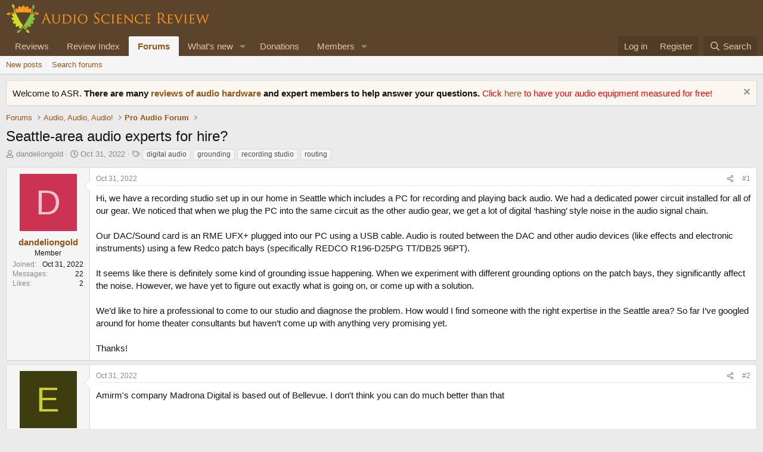

--- FILE ---
content_type: text/html; charset=utf-8
request_url: https://www.audiosciencereview.com/forum/index.php?threads/seattle-area-audio-experts-for-hire.38696/
body_size: 21104
content:
<!DOCTYPE html>
<html id="XF" lang="en-US" dir="LTR"
	data-xf="2.3"
	data-app="public"
	
	
	data-template="thread_view"
	data-container-key="node-67"
	data-content-key="thread-38696"
	data-logged-in="false"
	data-cookie-prefix="xf_"
	data-csrf="1770147450,89245e168729920b857f62e1c47f5b88"
	class="has-no-js v_2_0 template-thread_view"
	>
<head>
	
	
	

	<meta charset="utf-8" />
	<title>Seattle-area audio experts for hire? | Audio Science Review (ASR) Forum</title>
	<link rel="manifest" href="/forum/webmanifest.php">

	<meta http-equiv="X-UA-Compatible" content="IE=Edge" />
	<meta name="viewport" content="width=device-width, initial-scale=1, viewport-fit=cover">

	
		<meta name="theme-color" content="#5c432b" />
	

	<meta name="apple-mobile-web-app-title" content="ASR Forum">
	
		<link rel="apple-touch-icon" href="https://www.audiosciencereview.com/forum%20resources/Two-line%20ASR%20Logo-new.png" />
	

	
		
		<meta name="description" content="Hi, we have a recording studio set up in our home in Seattle which includes a PC for recording and playing back audio.  We had a dedicated power circuit..." />
		<meta property="og:description" content="Hi, we have a recording studio set up in our home in Seattle which includes a PC for recording and playing back audio.  We had a dedicated power circuit installed for all of our gear.  We noticed that when we plug the PC into the same circuit as the other audio gear, we get a lot of digital..." />
		<meta property="twitter:description" content="Hi, we have a recording studio set up in our home in Seattle which includes a PC for recording and playing back audio.  We had a dedicated power circuit installed for all of our gear.  We noticed..." />
	
	
		<meta property="og:url" content="https://www.audiosciencereview.com/forum/index.php?threads/seattle-area-audio-experts-for-hire.38696/" />
	
		<link rel="canonical" href="https://www.audiosciencereview.com/forum/index.php?threads/seattle-area-audio-experts-for-hire.38696/" />
	

	
		
	
	
	<meta property="og:site_name" content="Audio Science Review (ASR) Forum" />


	
	
		
	
	
	<meta property="og:type" content="website" />


	
	
		
	
	
	
		<meta property="og:title" content="Seattle-area audio experts for hire?" />
		<meta property="twitter:title" content="Seattle-area audio experts for hire?" />
	


	
	
	
	
		
	
	
	
		<meta property="og:image" content="https://www.audiosciencereview.com/forum%20resources/Two-line%20ASR%20Logo-new.png" />
		<meta property="twitter:image" content="https://www.audiosciencereview.com/forum%20resources/Two-line%20ASR%20Logo-new.png" />
		<meta property="twitter:card" content="summary" />
	


	

	
	
	
	

	<link rel="stylesheet" href="/forum/css.php?css=public%3Anormalize.css%2Cpublic%3Afa.css%2Cpublic%3Acore.less%2Cpublic%3Aapp.less&amp;s=2&amp;l=1&amp;d=1755136072&amp;k=5dc8d5f7c70272d7c423505ce92959f342b8d640" />

	<link rel="stylesheet" href="/forum/css.php?css=public%3Aaloph_op_ribbon_style.less&amp;s=2&amp;l=1&amp;d=1755136072&amp;k=e9771bb3a252a07b093798ff42ea897b1241f8e1" />
<link rel="stylesheet" href="/forum/css.php?css=public%3Aaloph_op_ribbon_text_public_controls.less&amp;s=2&amp;l=1&amp;d=1755136072&amp;k=cb811d9d7c24364ba649c2d2acd4d190905f2ff1" />
<link rel="stylesheet" href="/forum/css.php?css=public%3Abb_code.less&amp;s=2&amp;l=1&amp;d=1755136072&amp;k=6b6f0783042c4a127b7144f223ca894e06dbbb7e" />
<link rel="stylesheet" href="/forum/css.php?css=public%3Amessage.less&amp;s=2&amp;l=1&amp;d=1755136072&amp;k=f0b9f4616038988471ddfa2e3b1fd9f50c138348" />
<link rel="stylesheet" href="/forum/css.php?css=public%3Anotices.less&amp;s=2&amp;l=1&amp;d=1755136072&amp;k=b0baf6340a2d7af65320d7d00e3956a3e1d13818" />
<link rel="stylesheet" href="/forum/css.php?css=public%3Ashare_controls.less&amp;s=2&amp;l=1&amp;d=1755136072&amp;k=72fc5840152bfcbca4f92700b2d3f4a53a1a1e02" />
<link rel="stylesheet" href="/forum/css.php?css=public%3Astructured_list.less&amp;s=2&amp;l=1&amp;d=1755136072&amp;k=0c6303419463a17df303dfa5774f0c44aee708b7" />
<link rel="stylesheet" href="/forum/css.php?css=public%3Aextra.less&amp;s=2&amp;l=1&amp;d=1755136072&amp;k=8d05ea0c609b833424d82d9d22eb0612206380c8" />


	
		<script src="/forum/js/xf/preamble.min.js?_v=bc0c028c"></script>
	

	
	<script src="/forum/js/vendor/vendor-compiled.js?_v=bc0c028c" defer></script>
	<script src="/forum/js/xf/core-compiled.js?_v=bc0c028c" defer></script>

	<script>
		XF.ready(() =>
		{
			XF.extendObject(true, XF.config, {
				// 
				userId: 0,
				enablePush: false,
				pushAppServerKey: 'BMCQZFiub-JNxrht2OaqVnj1pYIo9oOrEbHzDUDYeE1dAJIYkedx1TZPtHkPAtpoJRmvtfAY-FCgB5K1Syuxz5c',
				url: {
					fullBase: 'https://www.audiosciencereview.com/forum/',
					basePath: '/forum/',
					css: '/forum/css.php?css=__SENTINEL__&s=2&l=1&d=1755136072',
					js: '/forum/js/__SENTINEL__?_v=bc0c028c',
					icon: '/forum/data/local/icons/__VARIANT__.svg?v=1769479616#__NAME__',
					iconInline: '/forum/styles/fa/__VARIANT__/__NAME__.svg?v=5.15.3',
					keepAlive: '/forum/index.php?login/keep-alive'
				},
				cookie: {
					path: '/',
					domain: '',
					prefix: 'xf_',
					secure: true,
					consentMode: 'disabled',
					consented: ["optional","_third_party"]
				},
				cacheKey: 'f3ed7234243583f554e27d349fe769c5',
				csrf: '1770147450,89245e168729920b857f62e1c47f5b88',
				js: {},
				fullJs: false,
				css: {"public:aloph_op_ribbon_style.less":true,"public:aloph_op_ribbon_text_public_controls.less":true,"public:bb_code.less":true,"public:message.less":true,"public:notices.less":true,"public:share_controls.less":true,"public:structured_list.less":true,"public:extra.less":true},
				time: {
					now: 1770147450,
					today: 1770076800,
					todayDow: 2,
					tomorrow: 1770163200,
					yesterday: 1769990400,
					week: 1769558400,
					month: 1769904000,
					year: 1767225600
				},
				style: {
					light: '',
					dark: '',
					defaultColorScheme: 'light'
				},
				borderSizeFeature: '3px',
				fontAwesomeWeight: 'r',
				enableRtnProtect: true,
				
				enableFormSubmitSticky: true,
				imageOptimization: '0',
				imageOptimizationQuality: 0.85,
				uploadMaxFilesize: 671088640,
				uploadMaxWidth: 0,
				uploadMaxHeight: 1500,
				allowedVideoExtensions: ["m4v","mov","mp4","mp4v","mpeg","mpg","ogv","webm"],
				allowedAudioExtensions: ["mp3","opus","ogg","wav"],
				shortcodeToEmoji: true,
				visitorCounts: {
					conversations_unread: '0',
					alerts_unviewed: '0',
					total_unread: '0',
					title_count: true,
					icon_indicator: true
				},
				jsMt: {"xf\/action.js":"828e7359","xf\/embed.js":"c58723e3","xf\/form.js":"20f98741","xf\/structure.js":"828e7359","xf\/tooltip.js":"20f98741"},
				jsState: {},
				publicMetadataLogoUrl: 'https://www.audiosciencereview.com/forum%20resources/Two-line%20ASR%20Logo-new.png',
				publicPushBadgeUrl: 'https://www.audiosciencereview.com/forum/styles/default/xenforo/bell.png'
			})

			XF.extendObject(XF.phrases, {
				// 
				date_x_at_time_y:     "{date} at {time}",
				day_x_at_time_y:      "{day} at {time}",
				yesterday_at_x:       "Yesterday at {time}",
				x_minutes_ago:        "{minutes} minutes ago",
				one_minute_ago:       "1 minute ago",
				a_moment_ago:         "A moment ago",
				today_at_x:           "Today at {time}",
				in_a_moment:          "In a moment",
				in_a_minute:          "In a minute",
				in_x_minutes:         "In {minutes} minutes",
				later_today_at_x:     "Later today at {time}",
				tomorrow_at_x:        "Tomorrow at {time}",
				short_date_x_minutes: "{minutes}m",
				short_date_x_hours:   "{hours}h",
				short_date_x_days:    "{days}d",

				day0: "Sunday",
				day1: "Monday",
				day2: "Tuesday",
				day3: "Wednesday",
				day4: "Thursday",
				day5: "Friday",
				day6: "Saturday",

				dayShort0: "Sun",
				dayShort1: "Mon",
				dayShort2: "Tue",
				dayShort3: "Wed",
				dayShort4: "Thu",
				dayShort5: "Fri",
				dayShort6: "Sat",

				month0: "January",
				month1: "February",
				month2: "March",
				month3: "April",
				month4: "May",
				month5: "June",
				month6: "July",
				month7: "August",
				month8: "September",
				month9: "October",
				month10: "November",
				month11: "December",

				active_user_changed_reload_page: "The active user has changed. Reload the page for the latest version.",
				server_did_not_respond_in_time_try_again: "The server did not respond in time. Please try again.",
				oops_we_ran_into_some_problems: "Oops! We ran into some problems.",
				oops_we_ran_into_some_problems_more_details_console: "Oops! We ran into some problems. Please try again later. More error details may be in the browser console.",
				file_too_large_to_upload: "The file is too large to be uploaded.",
				uploaded_file_is_too_large_for_server_to_process: "The uploaded file is too large for the server to process.",
				files_being_uploaded_are_you_sure: "Files are still being uploaded. Are you sure you want to submit this form?",
				attach: "Attach files",
				rich_text_box: "Rich text box",
				close: "Close",
				link_copied_to_clipboard: "Link copied to clipboard.",
				text_copied_to_clipboard: "Text copied to clipboard.",
				loading: "Loading…",
				you_have_exceeded_maximum_number_of_selectable_items: "You have exceeded the maximum number of selectable items.",

				processing: "Processing",
				'processing...': "Processing…",

				showing_x_of_y_items: "Showing {count} of {total} items",
				showing_all_items: "Showing all items",
				no_items_to_display: "No items to display",

				number_button_up: "Increase",
				number_button_down: "Decrease",

				push_enable_notification_title: "Push notifications enabled successfully at Audio Science Review (ASR) Forum",
				push_enable_notification_body: "Thank you for enabling push notifications!",

				pull_down_to_refresh: "Pull down to refresh",
				release_to_refresh: "Release to refresh",
				refreshing: "Refreshing…"
			})
		})
	</script>

	


	

	
	<script async src="https://www.googletagmanager.com/gtag/js?id=G-VCG051Z0RW"></script>
	<script>
		window.dataLayer = window.dataLayer || [];
		function gtag(){dataLayer.push(arguments);}
		gtag('js', new Date());
		gtag('config', 'G-VCG051Z0RW', {
			// 
			
			
		});
	</script>

</head>
<body data-template="thread_view">

<div class="p-pageWrapper" id="top">

	

	<header class="p-header" id="header">
		<div class="p-header-inner">
			<div class="p-header-content">
				<div class="p-header-logo p-header-logo--image">
					<a href="/forum/index.php">
						

	

	
		
		

		
	

	

	<picture data-variations="{&quot;default&quot;:{&quot;1&quot;:&quot;http:\/\/www.audiosciencereview.com\/forum%20resources\/dm_design.png&quot;,&quot;2&quot;:&quot;\/forum\/data\/assets\/logo\/dm_design_x2.png&quot;}}">
		
		
		

		

		<img src="https://www.audiosciencereview.com/forum%20resources/dm_design.png" srcset="/forum/data/assets/logo/dm_design_x2.png 2x" width="347" height="49" alt="Audio Science Review (ASR) Forum" />
	</picture>


					</a>
				</div>

				
			</div>
		</div>
	</header>

	
	

	
		<div class="p-navSticky p-navSticky--primary" data-xf-init="sticky-header">
			
		<nav class="p-nav">
			<div class="p-nav-inner">
				<button type="button" class="button button--plain p-nav-menuTrigger" data-xf-click="off-canvas" data-menu=".js-headerOffCanvasMenu" tabindex="0" aria-label="Menu"><span class="button-text">
					<i aria-hidden="true"></i>
				</span></button>

				<div class="p-nav-smallLogo">
					<a href="/forum/index.php">
						

	

	
		
		

		
	

	

	<picture data-variations="{&quot;default&quot;:{&quot;1&quot;:&quot;http:\/\/www.audiosciencereview.com\/forum%20resources\/dm_design.png&quot;,&quot;2&quot;:null}}">
		
		
		

		

		<img src="https://www.audiosciencereview.com/forum%20resources/dm_design.png" width="347" height="49" alt="Audio Science Review (ASR) Forum" />
	</picture>


					</a>
				</div>

				<div class="p-nav-scroller hScroller" data-xf-init="h-scroller" data-auto-scroll=".p-navEl.is-selected">
					<div class="hScroller-scroll">
						<ul class="p-nav-list js-offCanvasNavSource">
							
								<li>
									
	<div class="p-navEl " >
	

		
	
	<a href="/forum/index.php?Audio+Reviews/"
	class="p-navEl-link "
	
	data-xf-key="1"
	data-nav-id="EWRporta">Reviews</a>


		

		
	
	</div>

								</li>
							
								<li>
									
	<div class="p-navEl " >
	

		
	
	<a href="https://www.audiosciencereview.com/forum/index.php?pages/Reviews"
	class="p-navEl-link "
	
	data-xf-key="2"
	data-nav-id="ReviewIndex">Review Index</a>


		

		
	
	</div>

								</li>
							
								<li>
									
	<div class="p-navEl is-selected" data-has-children="true">
	

		
	
	<a href="/forum/index.php"
	class="p-navEl-link p-navEl-link--splitMenu "
	
	
	data-nav-id="forums">Forums</a>


		<a data-xf-key="3"
			data-xf-click="menu"
			data-menu-pos-ref="< .p-navEl"
			class="p-navEl-splitTrigger"
			role="button"
			tabindex="0"
			aria-label="Toggle expanded"
			aria-expanded="false"
			aria-haspopup="true"></a>

		
	
		<div class="menu menu--structural" data-menu="menu" aria-hidden="true">
			<div class="menu-content">
				
					
	
	
	<a href="/forum/index.php?whats-new/posts/"
	class="menu-linkRow u-indentDepth0 js-offCanvasCopy "
	
	
	data-nav-id="newPosts">New posts</a>

	

				
					
	
	
	<a href="/forum/index.php?search/&amp;type=post"
	class="menu-linkRow u-indentDepth0 js-offCanvasCopy "
	
	
	data-nav-id="searchForums">Search forums</a>

	

				
			</div>
		</div>
	
	</div>

								</li>
							
								<li>
									
	<div class="p-navEl " data-has-children="true">
	

		
	
	<a href="/forum/index.php?whats-new/"
	class="p-navEl-link p-navEl-link--splitMenu "
	
	
	data-nav-id="whatsNew">What's new</a>


		<a data-xf-key="4"
			data-xf-click="menu"
			data-menu-pos-ref="< .p-navEl"
			class="p-navEl-splitTrigger"
			role="button"
			tabindex="0"
			aria-label="Toggle expanded"
			aria-expanded="false"
			aria-haspopup="true"></a>

		
	
		<div class="menu menu--structural" data-menu="menu" aria-hidden="true">
			<div class="menu-content">
				
					
	
	
	<a href="/forum/index.php?featured/"
	class="menu-linkRow u-indentDepth0 js-offCanvasCopy "
	
	
	data-nav-id="featured">Featured content</a>

	

				
					
	
	
	<a href="/forum/index.php?whats-new/posts/"
	class="menu-linkRow u-indentDepth0 js-offCanvasCopy "
	 rel="nofollow"
	
	data-nav-id="whatsNewPosts">New posts</a>

	

				
					
	
	
	<a href="/forum/index.php?whats-new/latest-activity"
	class="menu-linkRow u-indentDepth0 js-offCanvasCopy "
	 rel="nofollow"
	
	data-nav-id="latestActivity">Latest activity</a>

	

				
			</div>
		</div>
	
	</div>

								</li>
							
								<li>
									
	<div class="p-navEl " >
	

		
	
	<a href="https://www.audiosciencereview.com/forum/index.php?threads/how-to-support-audio-science-review.8150/"
	class="p-navEl-link "
	
	data-xf-key="5"
	data-nav-id="Donations">Donations</a>


		

		
	
	</div>

								</li>
							
								<li>
									
	<div class="p-navEl " data-has-children="true">
	

		
	
	<a href="/forum/index.php?members/"
	class="p-navEl-link p-navEl-link--splitMenu "
	
	
	data-nav-id="members">Members</a>


		<a data-xf-key="6"
			data-xf-click="menu"
			data-menu-pos-ref="< .p-navEl"
			class="p-navEl-splitTrigger"
			role="button"
			tabindex="0"
			aria-label="Toggle expanded"
			aria-expanded="false"
			aria-haspopup="true"></a>

		
	
		<div class="menu menu--structural" data-menu="menu" aria-hidden="true">
			<div class="menu-content">
				
					
	
	
	<a href="/forum/index.php?online/"
	class="menu-linkRow u-indentDepth0 js-offCanvasCopy "
	
	
	data-nav-id="currentVisitors">Current visitors</a>

	

				
			</div>
		</div>
	
	</div>

								</li>
							
						</ul>
					</div>
				</div>

				<div class="p-nav-opposite">
					<div class="p-navgroup p-account p-navgroup--guest">
						
							<a href="/forum/index.php?login/" class="p-navgroup-link p-navgroup-link--textual p-navgroup-link--logIn"
								data-xf-click="overlay" data-follow-redirects="on">
								<span class="p-navgroup-linkText">Log in</span>
							</a>
							
								<a href="/forum/index.php?register/" class="p-navgroup-link p-navgroup-link--textual p-navgroup-link--register"
									data-xf-click="overlay" data-follow-redirects="on">
									<span class="p-navgroup-linkText">Register</span>
								</a>
							
						
					</div>

					<div class="p-navgroup p-discovery">
						<a href="/forum/index.php?whats-new/"
							class="p-navgroup-link p-navgroup-link--iconic p-navgroup-link--whatsnew"
							aria-label="What&#039;s new"
							title="What&#039;s new">
							<i aria-hidden="true"></i>
							<span class="p-navgroup-linkText">What's new</span>
						</a>

						
							<a href="/forum/index.php?search/"
								class="p-navgroup-link p-navgroup-link--iconic p-navgroup-link--search"
								data-xf-click="menu"
								data-xf-key="/"
								aria-label="Search"
								aria-expanded="false"
								aria-haspopup="true"
								title="Search">
								<i aria-hidden="true"></i>
								<span class="p-navgroup-linkText">Search</span>
							</a>
							<div class="menu menu--structural menu--wide" data-menu="menu" aria-hidden="true">
								<form action="/forum/index.php?search/search" method="post"
									class="menu-content"
									data-xf-init="quick-search">

									<h3 class="menu-header">Search</h3>
									
									<div class="menu-row">
										
											<div class="inputGroup inputGroup--joined">
												<input type="text" class="input" name="keywords" data-acurl="/forum/index.php?search/auto-complete" placeholder="Search…" aria-label="Search" data-menu-autofocus="true" />
												
			<select name="constraints" class="js-quickSearch-constraint input" aria-label="Search within">
				<option value="">Everywhere</option>
<option value="{&quot;search_type&quot;:&quot;post&quot;}">Threads</option>
<option value="{&quot;search_type&quot;:&quot;post&quot;,&quot;c&quot;:{&quot;nodes&quot;:[67],&quot;child_nodes&quot;:1}}">This forum</option>
<option value="{&quot;search_type&quot;:&quot;post&quot;,&quot;c&quot;:{&quot;thread&quot;:38696}}">This thread</option>

			</select>
		
											</div>
										
									</div>

									
									<div class="menu-row">
										<label class="iconic"><input type="checkbox"  name="c[title_only]" value="1" /><i aria-hidden="true"></i><span class="iconic-label">Search titles only

													
													<span tabindex="0" role="button"
														data-xf-init="tooltip" data-trigger="hover focus click" title="Tags will also be searched in content where tags are supported">

														<i class="fa--xf far fa-question-circle  u-muted u-smaller"><svg xmlns="http://www.w3.org/2000/svg" role="img" ><title>Note</title><use href="/forum/data/local/icons/regular.svg?v=1769479616#question-circle"></use></svg></i>
													</span></span></label>

									</div>
									
									<div class="menu-row">
										<div class="inputGroup">
											<span class="inputGroup-text" id="ctrl_search_menu_by_member">By:</span>
											<input type="text" class="input" name="c[users]" data-xf-init="auto-complete" placeholder="Member" aria-labelledby="ctrl_search_menu_by_member" />
										</div>
									</div>
									<div class="menu-footer">
									<span class="menu-footer-controls">
										<button type="submit" class="button button--icon button--icon--search button--primary"><i class="fa--xf far fa-search "><svg xmlns="http://www.w3.org/2000/svg" role="img" aria-hidden="true" ><use href="/forum/data/local/icons/regular.svg?v=1769479616#search"></use></svg></i><span class="button-text">Search</span></button>
										<button type="submit" class="button " name="from_search_menu"><span class="button-text">Advanced search…</span></button>
									</span>
									</div>

									<input type="hidden" name="_xfToken" value="1770147450,89245e168729920b857f62e1c47f5b88" />
								</form>
							</div>
						
					</div>
				</div>
			</div>
		</nav>
	
		</div>
		
		
			<div class="p-sectionLinks">
				<div class="p-sectionLinks-inner hScroller" data-xf-init="h-scroller">
					<div class="hScroller-scroll">
						<ul class="p-sectionLinks-list">
							
								<li>
									
	<div class="p-navEl " >
	

		
	
	<a href="/forum/index.php?whats-new/posts/"
	class="p-navEl-link "
	
	data-xf-key="alt+1"
	data-nav-id="newPosts">New posts</a>


		

		
	
	</div>

								</li>
							
								<li>
									
	<div class="p-navEl " >
	

		
	
	<a href="/forum/index.php?search/&amp;type=post"
	class="p-navEl-link "
	
	data-xf-key="alt+2"
	data-nav-id="searchForums">Search forums</a>


		

		
	
	</div>

								</li>
							
						</ul>
					</div>
				</div>
			</div>
			
	
		

	<div class="offCanvasMenu offCanvasMenu--nav js-headerOffCanvasMenu" data-menu="menu" aria-hidden="true" data-ocm-builder="navigation">
		<div class="offCanvasMenu-backdrop" data-menu-close="true"></div>
		<div class="offCanvasMenu-content">
			<div class="offCanvasMenu-header">
				Menu
				<a class="offCanvasMenu-closer" data-menu-close="true" role="button" tabindex="0" aria-label="Close"></a>
			</div>
			
				<div class="p-offCanvasRegisterLink">
					<div class="offCanvasMenu-linkHolder">
						<a href="/forum/index.php?login/" class="offCanvasMenu-link" data-xf-click="overlay" data-menu-close="true">
							Log in
						</a>
					</div>
					<hr class="offCanvasMenu-separator" />
					
						<div class="offCanvasMenu-linkHolder">
							<a href="/forum/index.php?register/" class="offCanvasMenu-link" data-xf-click="overlay" data-menu-close="true">
								Register
							</a>
						</div>
						<hr class="offCanvasMenu-separator" />
					
				</div>
			
			<div class="js-offCanvasNavTarget"></div>
			<div class="offCanvasMenu-installBanner js-installPromptContainer" style="display: none;" data-xf-init="install-prompt">
				<div class="offCanvasMenu-installBanner-header">Install the app</div>
				<button type="button" class="button js-installPromptButton"><span class="button-text">Install</span></button>
				<template class="js-installTemplateIOS">
					<div class="js-installTemplateContent">
						<div class="overlay-title">How to install the app on iOS</div>
						<div class="block-body">
							<div class="block-row">
								<p>
									Follow along with the video below to see how to install our site as a web app on your home screen.
								</p>
								<p style="text-align: center">
									<video src="/forum/styles/default/xenforo/add_to_home.mp4"
										width="280" height="480" autoplay loop muted playsinline></video>
								</p>
								<p>
									<small><strong>Note:</strong> This feature may not be available in some browsers.</small>
								</p>
							</div>
						</div>
					</div>
				</template>
			</div>
		</div>
	</div>

	<div class="p-body">
		<div class="p-body-inner">
			<!--XF:EXTRA_OUTPUT-->

			
				
	
		
		

		<ul class="notices notices--block  js-notices"
			data-xf-init="notices"
			data-type="block"
			data-scroll-interval="6">

			
				
	<li class="notice js-notice notice--primary"
		data-notice-id="1"
		data-delay-duration="0"
		data-display-duration="0"
		data-auto-dismiss=""
		data-visibility="">

		
		<div class="notice-content">
			
				<a href="/forum/index.php?account/dismiss-notice&amp;notice_id=1" class="notice-dismiss js-noticeDismiss" data-xf-init="tooltip" title="Dismiss notice"></a>
			
			Welcome to ASR.  <b>There are many <a href="https://www.audiosciencereview.com/forum/index.php?Audio+Reviews/">reviews of audio hardware </a> and expert members to help answer your questions.  </b>

<font color="red"> 	
	Click <a href="https://www.audiosciencereview.com/forum/index.php?threads/we-measure-audio-equipment-for-free.1995/">here </a> to have your audio equipment measured for free!</font>
		</div>
	</li>

			
		</ul>
	

			

			

			
			
	
		<ul class="p-breadcrumbs "
			itemscope itemtype="https://schema.org/BreadcrumbList">
			
				

				
				

				

				
					
					
	<li itemprop="itemListElement" itemscope itemtype="https://schema.org/ListItem">
		<a href="/forum/index.php" itemprop="item">
			<span itemprop="name">Forums</span>
		</a>
		<meta itemprop="position" content="1" />
	</li>

				
				
					
					
	<li itemprop="itemListElement" itemscope itemtype="https://schema.org/ListItem">
		<a href="/forum/index.php#audio-audio-audio.40" itemprop="item">
			<span itemprop="name">Audio, Audio, Audio!</span>
		</a>
		<meta itemprop="position" content="2" />
	</li>

				
					
					
	<li itemprop="itemListElement" itemscope itemtype="https://schema.org/ListItem">
		<a href="/forum/index.php?forums/pro-audio-forum.67/" itemprop="item">
			<span itemprop="name">Pro Audio Forum</span>
		</a>
		<meta itemprop="position" content="3" />
	</li>

				
			
		</ul>
	

			

			
	<noscript class="js-jsWarning"><div class="blockMessage blockMessage--important blockMessage--iconic u-noJsOnly">JavaScript is disabled. For a better experience, please enable JavaScript in your browser before proceeding.</div></noscript>

			
	<div class="blockMessage blockMessage--important blockMessage--iconic js-browserWarning" style="display: none">You are using an out of date browser. It  may not display this or other websites correctly.<br />You should upgrade or use an <a href="https://www.google.com/chrome/" target="_blank" rel="noopener">alternative browser</a>.</div>


			
				<div class="p-body-header">
					
						
							<div class="p-title ">
								
									
										<h1 class="p-title-value">Seattle-area audio experts for hire?</h1>
									
									
								
							</div>
						

						
							<div class="p-description">
	
	<ul class="listInline listInline--bullet">
		<li>
			<i class="fa--xf far fa-user "><svg xmlns="http://www.w3.org/2000/svg" role="img" ><title>Thread starter</title><use href="/forum/data/local/icons/regular.svg?v=1769479616#user"></use></svg></i>
			<span class="u-srOnly">Thread starter</span>

			<a href="/forum/index.php?members/dandeliongold.53813/" class="username  u-concealed" dir="auto" data-user-id="53813" data-xf-init="member-tooltip">dandeliongold</a>
		</li>
		<li>
			<i class="fa--xf far fa-clock "><svg xmlns="http://www.w3.org/2000/svg" role="img" ><title>Start date</title><use href="/forum/data/local/icons/regular.svg?v=1769479616#clock"></use></svg></i>
			<span class="u-srOnly">Start date</span>

			<a href="/forum/index.php?threads/seattle-area-audio-experts-for-hire.38696/" class="u-concealed"><time  class="u-dt" dir="auto" datetime="2022-10-31T16:18:40+0000" data-timestamp="1667233120" data-date="Oct 31, 2022" data-time="4:18 PM" data-short="Oct &#039;22" title="Oct 31, 2022 at 4:18 PM">Oct 31, 2022</time></a>
		</li>
		
		
			<li>
				

	

	<dl class="tagList tagList--thread-38696 ">
		<dt>
			
				
		<i class="fa--xf far fa-tags "><svg xmlns="http://www.w3.org/2000/svg" role="img" ><title>Tags</title><use href="/forum/data/local/icons/regular.svg?v=1769479616#tags"></use></svg></i>
		<span class="u-srOnly">Tags</span>
	
			
		</dt>
		<dd>
			<span class="js-tagList">
				
					
						<a href="/forum/index.php?tags/digital-audio/" class="tagItem tagItem--tag_digital-audio" dir="auto">
							digital audio
						</a>
					
						<a href="/forum/index.php?tags/grounding/" class="tagItem tagItem--tag_grounding" dir="auto">
							grounding
						</a>
					
						<a href="/forum/index.php?tags/recording-studio/" class="tagItem tagItem--tag_recording-studio" dir="auto">
							recording studio
						</a>
					
						<a href="/forum/index.php?tags/routing/" class="tagItem tagItem--tag_routing" dir="auto">
							routing
						</a>
					
				
			</span>
		</dd>
	</dl>


			</li>
		
	</ul>
</div>
						
					
				</div>
			

			<div class="p-body-main  ">
				
				<div class="p-body-contentCol"></div>
				

				

				<div class="p-body-content">
					
					<div class="p-body-pageContent">










	
	
	
		
	
	
	


	
	
	
		
	
	
	


	
	
		
	
	
	


	
	



	












	

	
		
	



















<div class="block block--messages" data-xf-init="" data-type="post" data-href="/forum/index.php?inline-mod/" data-search-target="*">

	<span class="u-anchorTarget" id="posts"></span>

	
		
	

	

	<div class="block-outer"></div>

	

	
		
	<div class="block-outer js-threadStatusField"></div>

	

	<div class="block-container lbContainer"
		data-xf-init="lightbox select-to-quote"
		data-message-selector=".js-post"
		data-lb-id="thread-38696"
		data-lb-universal="0">

		<div class="block-body js-replyNewMessageContainer">
			
				

					

					
						

	
	

	

	
	<article class="message message--post js-post js-inlineModContainer  "
		data-author="dandeliongold"
		data-content="post-1363813"
		id="js-post-1363813"
		>

		

		<span class="u-anchorTarget" id="post-1363813"></span>

		
			<div class="message-inner">
				
					<div class="message-cell message-cell--user">
						

	<section class="message-user"
		
		
		>

		

		<div class="message-avatar ">
			<div class="message-avatar-wrapper">

				<a href="/forum/index.php?members/dandeliongold.53813/" class="avatar avatar--m avatar--default avatar--default--dynamic" data-user-id="53813" data-xf-init="member-tooltip" style="background-color: #cc3352; color: #f0c2cb">
			<span class="avatar-u53813-m" role="img" aria-label="dandeliongold">D</span> 
		</a>
				
			</div>
		</div>
		<div class="message-userDetails">
			<h4 class="message-name"><a href="/forum/index.php?members/dandeliongold.53813/" class="username " dir="auto" data-user-id="53813" data-xf-init="member-tooltip">dandeliongold</a></h4>
			<h5 class="userTitle message-userTitle" dir="auto">Member</h5>
			
		</div>
		
			
			
				<div class="message-userExtras">
				
					
						<dl class="pairs pairs--justified">
							<dt>Joined</dt>
							<dd>Oct 31, 2022</dd>
						</dl>
					
					
						<dl class="pairs pairs--justified">
							<dt>Messages</dt>
							<dd>22</dd>
						</dl>
					
					
					
						<dl class="pairs pairs--justified">
							<dt>Likes</dt>
							<dd>2</dd>
						</dl>
					
					
					
					
	

					
	

					
				
				</div>
			
		
		<span class="message-userArrow"></span>
	</section>

					</div>
				

				
					<div class="message-cell message-cell--main">
					
						<div class="message-main js-quickEditTarget">

							
								

	

	<header class="message-attribution message-attribution--split">
		<ul class="message-attribution-main listInline ">
			
			
			<li class="u-concealed">
				<a href="/forum/index.php?threads/seattle-area-audio-experts-for-hire.38696/post-1363813" rel="nofollow" >
					<time  class="u-dt" dir="auto" datetime="2022-10-31T16:18:40+0000" data-timestamp="1667233120" data-date="Oct 31, 2022" data-time="4:18 PM" data-short="Oct &#039;22" title="Oct 31, 2022 at 4:18 PM">Oct 31, 2022</time>
				</a>
			</li>
			
		</ul>

		<ul class="message-attribution-opposite message-attribution-opposite--list ">
			
	
			<li>
				<a href="/forum/index.php?threads/seattle-area-audio-experts-for-hire.38696/post-1363813"
					class="message-attribution-gadget"
					data-xf-init="share-tooltip"
					data-href="/forum/index.php?posts/1363813/share"
					aria-label="Share"
					rel="nofollow">
					<i class="fa--xf far fa-share-alt "><svg xmlns="http://www.w3.org/2000/svg" role="img" aria-hidden="true" ><use href="/forum/data/local/icons/regular.svg?v=1769479616#share-alt"></use></svg></i>
				</a>
			</li>
			
				<li class="u-hidden js-embedCopy">
					
	<a href="javascript:"
		data-xf-init="copy-to-clipboard"
		data-copy-text="&lt;div class=&quot;js-xf-embed&quot; data-url=&quot;https://www.audiosciencereview.com/forum&quot; data-content=&quot;post-1363813&quot;&gt;&lt;/div&gt;&lt;script defer src=&quot;https://www.audiosciencereview.com/forum/js/xf/external_embed.js?_v=bc0c028c&quot;&gt;&lt;/script&gt;"
		data-success="Embed code HTML copied to clipboard."
		class="">
		<i class="fa--xf far fa-code "><svg xmlns="http://www.w3.org/2000/svg" role="img" aria-hidden="true" ><use href="/forum/data/local/icons/regular.svg?v=1769479616#code"></use></svg></i>
	</a>

				</li>
			
			
			
				<li>
					<a href="/forum/index.php?threads/seattle-area-audio-experts-for-hire.38696/post-1363813" rel="nofollow">
						#1
					</a>
				</li>
			
		</ul>
	</header>

							

							<div class="message-content js-messageContent">
							

								
									
	
	
	

								

								
									
	

	<div class="message-userContent lbContainer js-lbContainer "
		data-lb-id="post-1363813"
		data-lb-caption-desc="dandeliongold &middot; Oct 31, 2022 at 4:18 PM">

		
			

	
		
	

		

		<article class="message-body js-selectToQuote">
			
				
			

			<div >
				
					<div class="bbWrapper">Hi, we have a recording studio set up in our home in Seattle which includes a PC for recording and playing back audio.  We had a dedicated power circuit installed for all of our gear.  We noticed that when we plug the PC into the same circuit as the other audio gear, we get a lot of digital ‘hashing’ style noise in the audio signal chain.<br />
<br />
Our DAC/Sound card is an RME UFX+ plugged into our PC using a USB cable.  Audio is routed between the DAC and other audio devices (like effects and electronic instruments) using a few Redco patch bays (specifically REDCO R196-D25PG TT/DB25 96PT).<br />
<br />
It seems like there is definitely some kind of grounding issue happening. When we experiment with different grounding options on the patch bays, they significantly affect the noise.  However, we have yet to figure out exactly what is going on, or come up with a solution.<br />
<br />
We’d like to hire a professional to come to our studio and diagnose the problem.  How would I find someone with the right expertise in the Seattle area?  So far I’ve googled around for home theater consultants but haven’t come up with anything very promising yet.<br />
<br />
Thanks!</div>
				
			</div>

			<div class="js-selectToQuoteEnd">&nbsp;</div>
			
				
			
		</article>

		
			

	
		
	

		

		
	

	</div>

								

								
									
	

	

								

								
									
	

								

							
							</div>

							
								
	

	<footer class="message-footer">
		

		

		<div class="reactionsBar js-reactionsList ">
			
		</div>

		<div class="js-historyTarget message-historyTarget toggleTarget" data-href="trigger-href"></div>
	</footer>

							
						</div>

					
					</div>
				
			</div>
		
	</article>

	
	

					

					

				

					

					
						

	
	

	

	
	<article class="message message--post js-post js-inlineModContainer  "
		data-author="Elitzur–Vaidman"
		data-content="post-1364150"
		id="js-post-1364150"
		itemscope itemtype="https://schema.org/Comment" itemid="https://www.audiosciencereview.com/forum/index.php?posts/1364150/">

		
			<meta itemprop="parentItem" itemscope itemid="https://www.audiosciencereview.com/forum/index.php?threads/seattle-area-audio-experts-for-hire.38696/" />
			<meta itemprop="name" content="Post #2" />
		

		<span class="u-anchorTarget" id="post-1364150"></span>

		
			<div class="message-inner">
				
					<div class="message-cell message-cell--user">
						

	<section class="message-user"
		itemprop="author"
		itemscope itemtype="https://schema.org/Person"
		itemid="https://www.audiosciencereview.com/forum/index.php?members/elitzur%E2%80%93vaidman.49829/">

		
			<meta itemprop="url" content="https://www.audiosciencereview.com/forum/index.php?members/elitzur%E2%80%93vaidman.49829/" />
		

		<div class="message-avatar ">
			<div class="message-avatar-wrapper">

				<a href="/forum/index.php?members/elitzur%E2%80%93vaidman.49829/" class="avatar avatar--m avatar--default avatar--default--dynamic" data-user-id="49829" data-xf-init="member-tooltip" style="background-color: #3d3d0f; color: #cccc33">
			<span class="avatar-u49829-m" role="img" aria-label="Elitzur–Vaidman">E</span> 
		</a>
				
			</div>
		</div>
		<div class="message-userDetails">
			<h4 class="message-name"><a href="/forum/index.php?members/elitzur%E2%80%93vaidman.49829/" class="username " dir="auto" data-user-id="49829" data-xf-init="member-tooltip"><span itemprop="name">Elitzur–Vaidman</span></a></h4>
			<h5 class="userTitle message-userTitle" dir="auto" itemprop="jobTitle">Addicted to Fun and Learning</h5>
			
		</div>
		
			
			
				<div class="message-userExtras">
				
					
						<dl class="pairs pairs--justified">
							<dt>Joined</dt>
							<dd>Jul 13, 2022</dd>
						</dl>
					
					
						<dl class="pairs pairs--justified">
							<dt>Messages</dt>
							<dd>543</dd>
						</dl>
					
					
					
						<dl class="pairs pairs--justified">
							<dt>Likes</dt>
							<dd>611</dd>
						</dl>
					
					
					
					
	

					
	

					
				
				</div>
			
		
		<span class="message-userArrow"></span>
	</section>

					</div>
				

				
					<div class="message-cell message-cell--main">
					
						<div class="message-main js-quickEditTarget">

							
								

	

	<header class="message-attribution message-attribution--split">
		<ul class="message-attribution-main listInline ">
			
			
			<li class="u-concealed">
				<a href="/forum/index.php?threads/seattle-area-audio-experts-for-hire.38696/post-1364150" rel="nofollow" itemprop="url">
					<time  class="u-dt" dir="auto" datetime="2022-10-31T22:07:26+0000" data-timestamp="1667254046" data-date="Oct 31, 2022" data-time="10:07 PM" data-short="Oct &#039;22" title="Oct 31, 2022 at 10:07 PM" itemprop="datePublished">Oct 31, 2022</time>
				</a>
			</li>
			
		</ul>

		<ul class="message-attribution-opposite message-attribution-opposite--list ">
			
	
			<li>
				<a href="/forum/index.php?threads/seattle-area-audio-experts-for-hire.38696/post-1364150"
					class="message-attribution-gadget"
					data-xf-init="share-tooltip"
					data-href="/forum/index.php?posts/1364150/share"
					aria-label="Share"
					rel="nofollow">
					<i class="fa--xf far fa-share-alt "><svg xmlns="http://www.w3.org/2000/svg" role="img" aria-hidden="true" ><use href="/forum/data/local/icons/regular.svg?v=1769479616#share-alt"></use></svg></i>
				</a>
			</li>
			
				<li class="u-hidden js-embedCopy">
					
	<a href="javascript:"
		data-xf-init="copy-to-clipboard"
		data-copy-text="&lt;div class=&quot;js-xf-embed&quot; data-url=&quot;https://www.audiosciencereview.com/forum&quot; data-content=&quot;post-1364150&quot;&gt;&lt;/div&gt;&lt;script defer src=&quot;https://www.audiosciencereview.com/forum/js/xf/external_embed.js?_v=bc0c028c&quot;&gt;&lt;/script&gt;"
		data-success="Embed code HTML copied to clipboard."
		class="">
		<i class="fa--xf far fa-code "><svg xmlns="http://www.w3.org/2000/svg" role="img" aria-hidden="true" ><use href="/forum/data/local/icons/regular.svg?v=1769479616#code"></use></svg></i>
	</a>

				</li>
			
			
			
				<li>
					<a href="/forum/index.php?threads/seattle-area-audio-experts-for-hire.38696/post-1364150" rel="nofollow">
						#2
					</a>
				</li>
			
		</ul>
	</header>

							

							<div class="message-content js-messageContent">
							

								
									
	
	
	

								

								
									
	

	<div class="message-userContent lbContainer js-lbContainer "
		data-lb-id="post-1364150"
		data-lb-caption-desc="Elitzur–Vaidman &middot; Oct 31, 2022 at 10:07 PM">

		

		<article class="message-body js-selectToQuote">
			
				
			

			<div itemprop="text">
				
					<div class="bbWrapper">Amirm&#039;s company Madrona Digital is based out of Bellevue. I don&#039;t think you can do much better than that</div>
				
			</div>

			<div class="js-selectToQuoteEnd">&nbsp;</div>
			
				
			
		</article>

		

		
	

	</div>

								

								
									
	

	

								

								
									
	

								

							
							</div>

							
								
	

	<footer class="message-footer">
		
			<div class="message-microdata" itemprop="interactionStatistic" itemtype="https://schema.org/InteractionCounter" itemscope>
				<meta itemprop="userInteractionCount" content="2" />
				<meta itemprop="interactionType" content="https://schema.org/LikeAction" />
			</div>
		

		

		<div class="reactionsBar js-reactionsList is-active">
			
	
	
		<ul class="reactionSummary">
		
			<li><span class="reaction reaction--small reaction--1" data-reaction-id="1"><i aria-hidden="true"></i><img src="https://cdn.jsdelivr.net/joypixels/assets/8.0/png/unicode/64/1f44d.png" loading="lazy" width="64" height="64" class="reaction-image reaction-image--emoji js-reaction" alt="Like" title="Like" /></span></li>
		
		</ul>
	


<span class="u-srOnly">Reactions:</span>
<a class="reactionsBar-link" href="/forum/index.php?posts/1364150/reactions" data-xf-click="overlay" data-cache="false" rel="nofollow"><bdi>sarumbear</bdi> and <bdi>pierre</bdi></a>
		</div>

		<div class="js-historyTarget message-historyTarget toggleTarget" data-href="trigger-href"></div>
	</footer>

							
						</div>

					
					</div>
				
			</div>
		
	</article>

	
	

					

					

				

					

					
						

	
	

	

	
	<article class="message message--post js-post js-inlineModContainer  "
		data-author="Deleted member 43957"
		data-content="post-1364153"
		id="js-post-1364153"
		itemscope itemtype="https://schema.org/Comment" itemid="https://www.audiosciencereview.com/forum/index.php?posts/1364153/">

		
			<meta itemprop="parentItem" itemscope itemid="https://www.audiosciencereview.com/forum/index.php?threads/seattle-area-audio-experts-for-hire.38696/" />
			<meta itemprop="name" content="Post #3" />
		

		<span class="u-anchorTarget" id="post-1364153"></span>

		
			<div class="message-inner">
				
					<div class="message-cell message-cell--user">
						

	<section class="message-user"
		itemprop="author"
		itemscope itemtype="https://schema.org/Person"
		>

		

		<div class="message-avatar ">
			<div class="message-avatar-wrapper">

				<span class="avatar avatar--m avatar--default avatar--default--dynamic" data-user-id="0" style="background-color: #666699; color: #d1d1e0" title="Deleted member 43957">
			<span class="avatar-u0-m" role="img" aria-label="Deleted member 43957">D</span> 
		</span>
				
			</div>
		</div>
		<div class="message-userDetails">
			<h4 class="message-name"><span class="username " dir="auto" data-user-id="0"><span itemprop="name">Deleted member 43957</span></span></h4>
			<h5 class="userTitle message-userTitle" dir="auto" itemprop="jobTitle">Guest</h5>
			
		</div>
		
		<span class="message-userArrow"></span>
	</section>

					</div>
				

				
					<div class="message-cell message-cell--main">
					
						<div class="message-main js-quickEditTarget">

							
								

	

	<header class="message-attribution message-attribution--split">
		<ul class="message-attribution-main listInline ">
			
			
			<li class="u-concealed">
				<a href="/forum/index.php?threads/seattle-area-audio-experts-for-hire.38696/post-1364153" rel="nofollow" itemprop="url">
					<time  class="u-dt" dir="auto" datetime="2022-10-31T22:12:32+0000" data-timestamp="1667254352" data-date="Oct 31, 2022" data-time="10:12 PM" data-short="Oct &#039;22" title="Oct 31, 2022 at 10:12 PM" itemprop="datePublished">Oct 31, 2022</time>
				</a>
			</li>
			
		</ul>

		<ul class="message-attribution-opposite message-attribution-opposite--list ">
			
	
			<li>
				<a href="/forum/index.php?threads/seattle-area-audio-experts-for-hire.38696/post-1364153"
					class="message-attribution-gadget"
					data-xf-init="share-tooltip"
					data-href="/forum/index.php?posts/1364153/share"
					aria-label="Share"
					rel="nofollow">
					<i class="fa--xf far fa-share-alt "><svg xmlns="http://www.w3.org/2000/svg" role="img" aria-hidden="true" ><use href="/forum/data/local/icons/regular.svg?v=1769479616#share-alt"></use></svg></i>
				</a>
			</li>
			
				<li class="u-hidden js-embedCopy">
					
	<a href="javascript:"
		data-xf-init="copy-to-clipboard"
		data-copy-text="&lt;div class=&quot;js-xf-embed&quot; data-url=&quot;https://www.audiosciencereview.com/forum&quot; data-content=&quot;post-1364153&quot;&gt;&lt;/div&gt;&lt;script defer src=&quot;https://www.audiosciencereview.com/forum/js/xf/external_embed.js?_v=bc0c028c&quot;&gt;&lt;/script&gt;"
		data-success="Embed code HTML copied to clipboard."
		class="">
		<i class="fa--xf far fa-code "><svg xmlns="http://www.w3.org/2000/svg" role="img" aria-hidden="true" ><use href="/forum/data/local/icons/regular.svg?v=1769479616#code"></use></svg></i>
	</a>

				</li>
			
			
			
				<li>
					<a href="/forum/index.php?threads/seattle-area-audio-experts-for-hire.38696/post-1364153" rel="nofollow">
						#3
					</a>
				</li>
			
		</ul>
	</header>

							

							<div class="message-content js-messageContent">
							

								
									
	
	
	

								

								
									
	

	<div class="message-userContent lbContainer js-lbContainer "
		data-lb-id="post-1364153"
		data-lb-caption-desc="Deleted member 43957 &middot; Oct 31, 2022 at 10:12 PM">

		

		<article class="message-body js-selectToQuote">
			
				
			

			<div itemprop="text">
				
					<div class="bbWrapper"><div class="bbCodeBlock bbCodeBlock--unfurl    js-unfurl fauxBlockLink"
		data-unfurl="true" data-result-id="69208" data-url="http://www.madronadigital.com" data-host="www.madronadigital.com" data-pending="false">
		<div class="contentRow">
			
			<div class="contentRow-main">
				<h3 class="contentRow-header js-unfurl-title">
					<a href="http://www.madronadigital.com"
						class="link link--external fauxBlockLink-blockLink"
						target="_blank"
						rel="nofollow ugc noopener"
						data-proxy-href="">
						Madrona Digital | Elegant Technology
					</a>
				</h3>

				<div class="contentRow-snippet js-unfurl-desc">Madrona Digital brings enjoyable, easy to use and beautiful home theaters and electronics to the Seattle, Bellevue area.</div>

				<div class="contentRow-minor contentRow-minor--hideLinks">
					<span class="js-unfurl-favicon">
						
							<img src="https://static.wixstatic.com/media/f635d4_246a23bc5166454b85bf23ad2b2a1a0f.gif/v1/fill/w_192%2Ch_192%2Clg_1%2Cusm_0.66_1.00_0.01/f635d4_246a23bc5166454b85bf23ad2b2a1a0f.gif" loading="lazy" alt="www.madronadigital.com" class="bbCodeBlockUnfurl-icon"
								data-onerror="hide-parent"/>
						
					</span>
					www.madronadigital.com
				</div>
			</div>
		</div>
	</div></div>
				
			</div>

			<div class="js-selectToQuoteEnd">&nbsp;</div>
			
				
			
		</article>

		

		
	

	</div>

								

								
									
	

	

								

								
									
	

								

							
							</div>

							
								
	

	<footer class="message-footer">
		
			<div class="message-microdata" itemprop="interactionStatistic" itemtype="https://schema.org/InteractionCounter" itemscope>
				<meta itemprop="userInteractionCount" content="0" />
				<meta itemprop="interactionType" content="https://schema.org/LikeAction" />
			</div>
		

		

		<div class="reactionsBar js-reactionsList ">
			
		</div>

		<div class="js-historyTarget message-historyTarget toggleTarget" data-href="trigger-href"></div>
	</footer>

							
						</div>

					
					</div>
				
			</div>
		
	</article>

	
	

					

					

				

					

					
						

	
	

	

	
	<article class="message message--post js-post js-inlineModContainer  "
		data-author="dandeliongold"
		data-content="post-1383804"
		id="js-post-1383804"
		itemscope itemtype="https://schema.org/Comment" itemid="https://www.audiosciencereview.com/forum/index.php?posts/1383804/">

		
			<meta itemprop="parentItem" itemscope itemid="https://www.audiosciencereview.com/forum/index.php?threads/seattle-area-audio-experts-for-hire.38696/" />
			<meta itemprop="name" content="Post #4" />
		

		<span class="u-anchorTarget" id="post-1383804"></span>

		
			<div class="message-inner">
				
					<div class="message-cell message-cell--user">
						

	<section class="message-user"
		itemprop="author"
		itemscope itemtype="https://schema.org/Person"
		itemid="https://www.audiosciencereview.com/forum/index.php?members/dandeliongold.53813/">

		
			<meta itemprop="url" content="https://www.audiosciencereview.com/forum/index.php?members/dandeliongold.53813/" />
		

		<div class="message-avatar ">
			<div class="message-avatar-wrapper">

    


    <div class="ribbonBox desktopRibbon leftCornerDesktop">
        <div class="ribbon-wrapper">
            <div class="ribbon"
                    
                        data-xf-init="tooltip"
                        data-original-title="Thread Starter"
                    
                >
                <span>OP </span>
            </div>
        </div>
    </div>




				<a href="/forum/index.php?members/dandeliongold.53813/" class="avatar avatar--m avatar--default avatar--default--dynamic" data-user-id="53813" data-xf-init="member-tooltip" style="background-color: #cc3352; color: #f0c2cb">
			<span class="avatar-u53813-m" role="img" aria-label="dandeliongold">D</span> 
		</a>
				
			</div>
		</div>
		<div class="message-userDetails">
			<h4 class="message-name"><a href="/forum/index.php?members/dandeliongold.53813/" class="username " dir="auto" data-user-id="53813" data-xf-init="member-tooltip"><span itemprop="name">dandeliongold</span></a></h4>
			<h5 class="userTitle message-userTitle" dir="auto" itemprop="jobTitle">Member</h5>
			
		</div>
		
			
			
				<div class="message-userExtras">
				
					
						<dl class="pairs pairs--justified">
							<dt>Joined</dt>
							<dd>Oct 31, 2022</dd>
						</dl>
					
					
						<dl class="pairs pairs--justified">
							<dt>Messages</dt>
							<dd>22</dd>
						</dl>
					
					
					
						<dl class="pairs pairs--justified">
							<dt>Likes</dt>
							<dd>2</dd>
						</dl>
					
					
					
					
	

					
	

					
				
				</div>
			
		
		<span class="message-userArrow"></span>
	</section>

					</div>
				

				
					<div class="message-cell message-cell--main">
					
						<div class="message-main js-quickEditTarget">

							
								

	

	<header class="message-attribution message-attribution--split">
		<ul class="message-attribution-main listInline ">
			
			
			<li class="u-concealed">
				<a href="/forum/index.php?threads/seattle-area-audio-experts-for-hire.38696/post-1383804" rel="nofollow" itemprop="url">
					<time  class="u-dt" dir="auto" datetime="2022-11-19T04:49:14+0000" data-timestamp="1668833354" data-date="Nov 19, 2022" data-time="4:49 AM" data-short="Nov &#039;22" title="Nov 19, 2022 at 4:49 AM" itemprop="datePublished">Nov 19, 2022</time>
				</a>
			</li>
			
		</ul>

		<ul class="message-attribution-opposite message-attribution-opposite--list ">
			
	
    
	<li>
    
    
      	<span class="message-newIndicator threadStarterMobile">Thread Starter</span>
    
	</li>


			<li>
				<a href="/forum/index.php?threads/seattle-area-audio-experts-for-hire.38696/post-1383804"
					class="message-attribution-gadget"
					data-xf-init="share-tooltip"
					data-href="/forum/index.php?posts/1383804/share"
					aria-label="Share"
					rel="nofollow">
					<i class="fa--xf far fa-share-alt "><svg xmlns="http://www.w3.org/2000/svg" role="img" aria-hidden="true" ><use href="/forum/data/local/icons/regular.svg?v=1769479616#share-alt"></use></svg></i>
				</a>
			</li>
			
				<li class="u-hidden js-embedCopy">
					
	<a href="javascript:"
		data-xf-init="copy-to-clipboard"
		data-copy-text="&lt;div class=&quot;js-xf-embed&quot; data-url=&quot;https://www.audiosciencereview.com/forum&quot; data-content=&quot;post-1383804&quot;&gt;&lt;/div&gt;&lt;script defer src=&quot;https://www.audiosciencereview.com/forum/js/xf/external_embed.js?_v=bc0c028c&quot;&gt;&lt;/script&gt;"
		data-success="Embed code HTML copied to clipboard."
		class="">
		<i class="fa--xf far fa-code "><svg xmlns="http://www.w3.org/2000/svg" role="img" aria-hidden="true" ><use href="/forum/data/local/icons/regular.svg?v=1769479616#code"></use></svg></i>
	</a>

				</li>
			
			
			
				<li>
					<a href="/forum/index.php?threads/seattle-area-audio-experts-for-hire.38696/post-1383804" rel="nofollow">
						#4
					</a>
				</li>
			
		</ul>
	</header>

							

							<div class="message-content js-messageContent">
							

								
									
	
	
	

								

								
									
	

	<div class="message-userContent lbContainer js-lbContainer "
		data-lb-id="post-1383804"
		data-lb-caption-desc="dandeliongold &middot; Nov 19, 2022 at 4:49 AM">

		

		<article class="message-body js-selectToQuote">
			
				
			

			<div itemprop="text">
				
					<div class="bbWrapper">Thanks for the suggestions, we have been in contact with Madrona and they are pretty busy but seems promising!</div>
				
			</div>

			<div class="js-selectToQuoteEnd">&nbsp;</div>
			
				
			
		</article>

		

		
	

	</div>

								

								
									
	

	

								

								
									
	

								

							
							</div>

							
								
	

	<footer class="message-footer">
		
			<div class="message-microdata" itemprop="interactionStatistic" itemtype="https://schema.org/InteractionCounter" itemscope>
				<meta itemprop="userInteractionCount" content="1" />
				<meta itemprop="interactionType" content="https://schema.org/LikeAction" />
			</div>
		

		

		<div class="reactionsBar js-reactionsList is-active">
			
	
	
		<ul class="reactionSummary">
		
			<li><span class="reaction reaction--small reaction--1" data-reaction-id="1"><i aria-hidden="true"></i><img src="https://cdn.jsdelivr.net/joypixels/assets/8.0/png/unicode/64/1f44d.png" loading="lazy" width="64" height="64" class="reaction-image reaction-image--emoji js-reaction" alt="Like" title="Like" /></span></li>
		
		</ul>
	


<span class="u-srOnly">Reactions:</span>
<a class="reactionsBar-link" href="/forum/index.php?posts/1383804/reactions" data-xf-click="overlay" data-cache="false" rel="nofollow"><bdi>Elitzur–Vaidman</bdi></a>
		</div>

		<div class="js-historyTarget message-historyTarget toggleTarget" data-href="trigger-href"></div>
	</footer>

							
						</div>

					
					</div>
				
			</div>
		
	</article>

	
	

					

					

				

					

					
						

	
	

	

	
	<article class="message message--post js-post js-inlineModContainer  "
		data-author="DonH56"
		data-content="post-1384191"
		id="js-post-1384191"
		itemscope itemtype="https://schema.org/Comment" itemid="https://www.audiosciencereview.com/forum/index.php?posts/1384191/">

		
			<meta itemprop="parentItem" itemscope itemid="https://www.audiosciencereview.com/forum/index.php?threads/seattle-area-audio-experts-for-hire.38696/" />
			<meta itemprop="name" content="Post #5" />
		

		<span class="u-anchorTarget" id="post-1384191"></span>

		
			<div class="message-inner">
				
					<div class="message-cell message-cell--user">
						

	<section class="message-user"
		itemprop="author"
		itemscope itemtype="https://schema.org/Person"
		itemid="https://www.audiosciencereview.com/forum/index.php?members/donh56.41/">

		
			<meta itemprop="url" content="https://www.audiosciencereview.com/forum/index.php?members/donh56.41/" />
		

		<div class="message-avatar ">
			<div class="message-avatar-wrapper">

				<a href="/forum/index.php?members/donh56.41/" class="avatar avatar--m" data-user-id="41" data-xf-init="member-tooltip">
			<img src="/forum/data/avatars/m/0/41.jpg?1458095967" srcset="/forum/data/avatars/l/0/41.jpg?1458095967 2x" alt="DonH56" class="avatar-u41-m" width="96" height="96" loading="lazy" itemprop="image" /> 
		</a>
				
			</div>
		</div>
		<div class="message-userDetails">
			<h4 class="message-name"><a href="/forum/index.php?members/donh56.41/" class="username " dir="auto" data-user-id="41" data-xf-init="member-tooltip"><span itemprop="name">DonH56</span></a></h4>
			<h5 class="userTitle message-userTitle" dir="auto" itemprop="jobTitle">Master Contributor</h5>
			<div class="userBanner userBanner userBanner--lightGreen message-userBanner" itemprop="jobTitle"><span class="userBanner-before"></span><strong>Technical Expert</strong><span class="userBanner-after"></span></div>
<div class="userBanner userBanner userBanner--olive message-userBanner" itemprop="jobTitle"><span class="userBanner-before"></span><strong>Forum Donor</strong><span class="userBanner-after"></span></div>
		</div>
		
			
			
				<div class="message-userExtras">
				
					
						<dl class="pairs pairs--justified">
							<dt>Joined</dt>
							<dd>Mar 15, 2016</dd>
						</dl>
					
					
						<dl class="pairs pairs--justified">
							<dt>Messages</dt>
							<dd>8,781</dd>
						</dl>
					
					
					
						<dl class="pairs pairs--justified">
							<dt>Likes</dt>
							<dd>19,540</dd>
						</dl>
					
					
					
					
	
						<dl class="pairs pairs--justified">
							<dt>Location</dt>
							<dd>
								
									<a href="/forum/index.php?misc/location-info&amp;location=Monument%2C+CO" rel="nofollow noreferrer" target="_blank" class="u-concealed">Monument, CO</a>
								
							</dd>
						</dl>
					

					
	

					
				
				</div>
			
		
		<span class="message-userArrow"></span>
	</section>

					</div>
				

				
					<div class="message-cell message-cell--main">
					
						<div class="message-main js-quickEditTarget">

							
								

	

	<header class="message-attribution message-attribution--split">
		<ul class="message-attribution-main listInline ">
			
			
			<li class="u-concealed">
				<a href="/forum/index.php?threads/seattle-area-audio-experts-for-hire.38696/post-1384191" rel="nofollow" itemprop="url">
					<time  class="u-dt" dir="auto" datetime="2022-11-19T15:18:29+0000" data-timestamp="1668871109" data-date="Nov 19, 2022" data-time="3:18 PM" data-short="Nov &#039;22" title="Nov 19, 2022 at 3:18 PM" itemprop="datePublished">Nov 19, 2022</time>
				</a>
			</li>
			
		</ul>

		<ul class="message-attribution-opposite message-attribution-opposite--list ">
			
	
			<li>
				<a href="/forum/index.php?threads/seattle-area-audio-experts-for-hire.38696/post-1384191"
					class="message-attribution-gadget"
					data-xf-init="share-tooltip"
					data-href="/forum/index.php?posts/1384191/share"
					aria-label="Share"
					rel="nofollow">
					<i class="fa--xf far fa-share-alt "><svg xmlns="http://www.w3.org/2000/svg" role="img" aria-hidden="true" ><use href="/forum/data/local/icons/regular.svg?v=1769479616#share-alt"></use></svg></i>
				</a>
			</li>
			
				<li class="u-hidden js-embedCopy">
					
	<a href="javascript:"
		data-xf-init="copy-to-clipboard"
		data-copy-text="&lt;div class=&quot;js-xf-embed&quot; data-url=&quot;https://www.audiosciencereview.com/forum&quot; data-content=&quot;post-1384191&quot;&gt;&lt;/div&gt;&lt;script defer src=&quot;https://www.audiosciencereview.com/forum/js/xf/external_embed.js?_v=bc0c028c&quot;&gt;&lt;/script&gt;"
		data-success="Embed code HTML copied to clipboard."
		class="">
		<i class="fa--xf far fa-code "><svg xmlns="http://www.w3.org/2000/svg" role="img" aria-hidden="true" ><use href="/forum/data/local/icons/regular.svg?v=1769479616#code"></use></svg></i>
	</a>

				</li>
			
			
			
				<li>
					<a href="/forum/index.php?threads/seattle-area-audio-experts-for-hire.38696/post-1384191" rel="nofollow">
						#5
					</a>
				</li>
			
		</ul>
	</header>

							

							<div class="message-content js-messageContent">
							

								
									
	
	
	

								

								
									
	

	<div class="message-userContent lbContainer js-lbContainer "
		data-lb-id="post-1384191"
		data-lb-caption-desc="DonH56 &middot; Nov 19, 2022 at 3:18 PM">

		

		<article class="message-body js-selectToQuote">
			
				
			

			<div itemprop="text">
				
					<div class="bbWrapper">Do you get the noise when the PC is plugged (and running) in but not connected to the system? If so, can you run a temporary extension cord that puts the PC on another circuit in the house? Like to an outlet in the hallway not on your dedicated circuit... See if the noise changes or not. I am suspecting it is not the actual power line but noise through the PC&#039;s audio/digital output interface. Those are notorious for ground loops and noise.<br />
<br />
You could also try a &quot;cheater&quot; plug on the PC as a temporary fix to lift the PC&#039;s ground line (like <a href="https://smile.amazon.com/GE-Polarized-Grounding-Adapter-14404/dp/B00B7PK1TC/ref=sr_1_7?crid=13CPUR2L4O7XC&amp;keywords=ground+lift+plug&amp;qid=1668871060&amp;sprefix=%2Caps%2C140&amp;sr=8-7" target="_blank" class="link link--external" rel="nofollow ugc noopener">https://smile.amazon.com/GE-Polarized-Grounding-Adapter-14404/dp/B00B7PK1TC/ref=sr_1_7?crid=13CPUR2L4O7XC&amp;keywords=ground+lift+plug&amp;qid=1668871060&amp;sprefix=,aps,140&amp;sr=8-7</a>). If the noise goes away, buy a power-line (e.g. Hum-X) or signal line (many available) device that isolates the PC&#039;s ground from the audio system.<br />
<br />
HTH - Don</div>
				
			</div>

			<div class="js-selectToQuoteEnd">&nbsp;</div>
			
				
			
		</article>

		

		
	

	</div>

								

								
									
	

	

								

								
									
	
		
			<aside class="message-signature">
			
				<div class="bbWrapper"><b><span style="color: rgb(0, 0, 0)">&quot;After silence, that which best expresses the inexpressible, is music&quot; - Aldous Huxley</span></b><br />
Technical Articles: <a href="https://www.audiosciencereview.com/forum/index.php?threads/recommended-reading-for-new-comers-and-inquisitive-minds.8121/page-3#post-808622" class="link link--internal">https://www.audiosciencereview.com/...and-inquisitive-minds.8121/page-3#post-808622</a><br />
My system: <a href="https://www.audiosciencereview.com/forum/index.php?threads/the-kit-we-bought-our-current-setups.564/page-27#post-672877" class="link link--internal">https://www.audiosciencereview.com/...ht-our-current-setups.564/page-27#post-672877</a><br />
System Diagrams: <a href="https://www.audiosciencereview.com/forum/index.php?threads/lets-share-diagrams-and-photos-of-our-total-physical-audio-system-and-the-whole-signal-path-with-a-few-words-and-or-links.56410/post-2060959" class="link link--internal">https://www.audiosciencereview.com/...h-a-few-words-and-or-links.56410/post-2060959</a>  and <a href="https://www.audiosciencereview.com/forum/index.php?threads/lets-share-diagrams-and-photos-of-our-total-physical-audio-system-and-the-whole-signal-path-with-a-few-words-and-or-links.56410/post-2063572" class="link link--internal">https://www.audiosciencereview.com/...h-a-few-words-and-or-links.56410/post-2063572</a></div>
			
			</aside>
		
	

								

							
							</div>

							
								
	

	<footer class="message-footer">
		
			<div class="message-microdata" itemprop="interactionStatistic" itemtype="https://schema.org/InteractionCounter" itemscope>
				<meta itemprop="userInteractionCount" content="0" />
				<meta itemprop="interactionType" content="https://schema.org/LikeAction" />
			</div>
		

		

		<div class="reactionsBar js-reactionsList ">
			
		</div>

		<div class="js-historyTarget message-historyTarget toggleTarget" data-href="trigger-href"></div>
	</footer>

							
						</div>

					
					</div>
				
			</div>
		
	</article>

	
	

					

					

				

					

					
						

	
	

	

	
	<article class="message message--post js-post js-inlineModContainer  "
		data-author="dandeliongold"
		data-content="post-1384458"
		id="js-post-1384458"
		itemscope itemtype="https://schema.org/Comment" itemid="https://www.audiosciencereview.com/forum/index.php?posts/1384458/">

		
			<meta itemprop="parentItem" itemscope itemid="https://www.audiosciencereview.com/forum/index.php?threads/seattle-area-audio-experts-for-hire.38696/" />
			<meta itemprop="name" content="Post #6" />
		

		<span class="u-anchorTarget" id="post-1384458"></span>

		
			<div class="message-inner">
				
					<div class="message-cell message-cell--user">
						

	<section class="message-user"
		itemprop="author"
		itemscope itemtype="https://schema.org/Person"
		itemid="https://www.audiosciencereview.com/forum/index.php?members/dandeliongold.53813/">

		
			<meta itemprop="url" content="https://www.audiosciencereview.com/forum/index.php?members/dandeliongold.53813/" />
		

		<div class="message-avatar ">
			<div class="message-avatar-wrapper">

    


    <div class="ribbonBox desktopRibbon leftCornerDesktop">
        <div class="ribbon-wrapper">
            <div class="ribbon"
                    
                        data-xf-init="tooltip"
                        data-original-title="Thread Starter"
                    
                >
                <span>OP </span>
            </div>
        </div>
    </div>




				<a href="/forum/index.php?members/dandeliongold.53813/" class="avatar avatar--m avatar--default avatar--default--dynamic" data-user-id="53813" data-xf-init="member-tooltip" style="background-color: #cc3352; color: #f0c2cb">
			<span class="avatar-u53813-m" role="img" aria-label="dandeliongold">D</span> 
		</a>
				
			</div>
		</div>
		<div class="message-userDetails">
			<h4 class="message-name"><a href="/forum/index.php?members/dandeliongold.53813/" class="username " dir="auto" data-user-id="53813" data-xf-init="member-tooltip"><span itemprop="name">dandeliongold</span></a></h4>
			<h5 class="userTitle message-userTitle" dir="auto" itemprop="jobTitle">Member</h5>
			
		</div>
		
			
			
				<div class="message-userExtras">
				
					
						<dl class="pairs pairs--justified">
							<dt>Joined</dt>
							<dd>Oct 31, 2022</dd>
						</dl>
					
					
						<dl class="pairs pairs--justified">
							<dt>Messages</dt>
							<dd>22</dd>
						</dl>
					
					
					
						<dl class="pairs pairs--justified">
							<dt>Likes</dt>
							<dd>2</dd>
						</dl>
					
					
					
					
	

					
	

					
				
				</div>
			
		
		<span class="message-userArrow"></span>
	</section>

					</div>
				

				
					<div class="message-cell message-cell--main">
					
						<div class="message-main js-quickEditTarget">

							
								

	

	<header class="message-attribution message-attribution--split">
		<ul class="message-attribution-main listInline ">
			
			
			<li class="u-concealed">
				<a href="/forum/index.php?threads/seattle-area-audio-experts-for-hire.38696/post-1384458" rel="nofollow" itemprop="url">
					<time  class="u-dt" dir="auto" datetime="2022-11-19T19:54:33+0000" data-timestamp="1668887673" data-date="Nov 19, 2022" data-time="7:54 PM" data-short="Nov &#039;22" title="Nov 19, 2022 at 7:54 PM" itemprop="datePublished">Nov 19, 2022</time>
				</a>
			</li>
			
		</ul>

		<ul class="message-attribution-opposite message-attribution-opposite--list ">
			
	
    
	<li>
    
    
      	<span class="message-newIndicator threadStarterMobile">Thread Starter</span>
    
	</li>


			<li>
				<a href="/forum/index.php?threads/seattle-area-audio-experts-for-hire.38696/post-1384458"
					class="message-attribution-gadget"
					data-xf-init="share-tooltip"
					data-href="/forum/index.php?posts/1384458/share"
					aria-label="Share"
					rel="nofollow">
					<i class="fa--xf far fa-share-alt "><svg xmlns="http://www.w3.org/2000/svg" role="img" aria-hidden="true" ><use href="/forum/data/local/icons/regular.svg?v=1769479616#share-alt"></use></svg></i>
				</a>
			</li>
			
				<li class="u-hidden js-embedCopy">
					
	<a href="javascript:"
		data-xf-init="copy-to-clipboard"
		data-copy-text="&lt;div class=&quot;js-xf-embed&quot; data-url=&quot;https://www.audiosciencereview.com/forum&quot; data-content=&quot;post-1384458&quot;&gt;&lt;/div&gt;&lt;script defer src=&quot;https://www.audiosciencereview.com/forum/js/xf/external_embed.js?_v=bc0c028c&quot;&gt;&lt;/script&gt;"
		data-success="Embed code HTML copied to clipboard."
		class="">
		<i class="fa--xf far fa-code "><svg xmlns="http://www.w3.org/2000/svg" role="img" aria-hidden="true" ><use href="/forum/data/local/icons/regular.svg?v=1769479616#code"></use></svg></i>
	</a>

				</li>
			
			
			
				<li>
					<a href="/forum/index.php?threads/seattle-area-audio-experts-for-hire.38696/post-1384458" rel="nofollow">
						#6
					</a>
				</li>
			
		</ul>
	</header>

							

							<div class="message-content js-messageContent">
							

								
									
	
	
	

								

								
									
	

	<div class="message-userContent lbContainer js-lbContainer "
		data-lb-id="post-1384458"
		data-lb-caption-desc="dandeliongold &middot; Nov 19, 2022 at 7:54 PM">

		

		<article class="message-body js-selectToQuote">
			
				
			

			<div itemprop="text">
				
					<div class="bbWrapper">I&#039;ve tried Hum X&#039;s on various devices, including the computer. Unfortunately no luck. I&#039;m using RME interfaces, so they should be about as good as you can get in terms of interference.<br />
<br />
The noise does change characteristic when the computer is on a different circuit. It becomes more of a 60 cycle hum. When it&#039;s on the same circuit it&#039;s more of a digital hash that changes based on what&#039;s going on with the computer. (If it&#039;s working hard, it hashes and sputters, if it&#039;s not doing anything, it&#039;s a more steady buzz)<br />
<br />
I&#039;ve read the Bill Whitlock paper on ground loops and determined that the noise (at least on a per device level) is common-impedance coupling. It is suggested in that paper to use an isolator. However, I have some 15+ devices with send/returns to the RMEs. Attempting to lift ground or try other schemes for connection have not yielded any improvement. Using isolators like Reamps/DIs have helped to some degree, but are not an ideal situation as they change the level drastically, and of course would be a HUGE cost.</div>
				
			</div>

			<div class="js-selectToQuoteEnd">&nbsp;</div>
			
				
			
		</article>

		

		
	

	</div>

								

								
									
	

	

								

								
									
	

								

							
							</div>

							
								
	

	<footer class="message-footer">
		
			<div class="message-microdata" itemprop="interactionStatistic" itemtype="https://schema.org/InteractionCounter" itemscope>
				<meta itemprop="userInteractionCount" content="0" />
				<meta itemprop="interactionType" content="https://schema.org/LikeAction" />
			</div>
		

		

		<div class="reactionsBar js-reactionsList ">
			
		</div>

		<div class="js-historyTarget message-historyTarget toggleTarget" data-href="trigger-href"></div>
	</footer>

							
						</div>

					
					</div>
				
			</div>
		
	</article>

	
	

					

					

				

					

					
						

	
	

	

	
	<article class="message message--post js-post js-inlineModContainer  "
		data-author="kemmler3D"
		data-content="post-1384485"
		id="js-post-1384485"
		itemscope itemtype="https://schema.org/Comment" itemid="https://www.audiosciencereview.com/forum/index.php?posts/1384485/">

		
			<meta itemprop="parentItem" itemscope itemid="https://www.audiosciencereview.com/forum/index.php?threads/seattle-area-audio-experts-for-hire.38696/" />
			<meta itemprop="name" content="Post #7" />
		

		<span class="u-anchorTarget" id="post-1384485"></span>

		
			<div class="message-inner">
				
					<div class="message-cell message-cell--user">
						

	<section class="message-user"
		itemprop="author"
		itemscope itemtype="https://schema.org/Person"
		itemid="https://www.audiosciencereview.com/forum/index.php?members/kemmler3d.51342/">

		
			<meta itemprop="url" content="https://www.audiosciencereview.com/forum/index.php?members/kemmler3d.51342/" />
		

		<div class="message-avatar ">
			<div class="message-avatar-wrapper">

				<a href="/forum/index.php?members/kemmler3d.51342/" class="avatar avatar--m" data-user-id="51342" data-xf-init="member-tooltip">
			<img src="/forum/data/avatars/m/51/51342.jpg?1699927692" srcset="/forum/data/avatars/l/51/51342.jpg?1699927692 2x" alt="kemmler3D" class="avatar-u51342-m" width="96" height="96" loading="lazy" itemprop="image" /> 
		</a>
				
			</div>
		</div>
		<div class="message-userDetails">
			<h4 class="message-name"><a href="/forum/index.php?members/kemmler3d.51342/" class="username " dir="auto" data-user-id="51342" data-xf-init="member-tooltip"><span itemprop="name">kemmler3D</span></a></h4>
			<h5 class="userTitle message-userTitle" dir="auto" itemprop="jobTitle">Master Contributor</h5>
			
		</div>
		
			
			
				<div class="message-userExtras">
				
					
						<dl class="pairs pairs--justified">
							<dt>Joined</dt>
							<dd>Aug 25, 2022</dd>
						</dl>
					
					
						<dl class="pairs pairs--justified">
							<dt>Messages</dt>
							<dd>7,518</dd>
						</dl>
					
					
					
						<dl class="pairs pairs--justified">
							<dt>Likes</dt>
							<dd>15,943</dd>
						</dl>
					
					
					
					
	
						<dl class="pairs pairs--justified">
							<dt>Location</dt>
							<dd>
								
									<a href="/forum/index.php?misc/location-info&amp;location=San+Francisco" rel="nofollow noreferrer" target="_blank" class="u-concealed">San Francisco</a>
								
							</dd>
						</dl>
					

					
	

					
				
				</div>
			
		
		<span class="message-userArrow"></span>
	</section>

					</div>
				

				
					<div class="message-cell message-cell--main">
					
						<div class="message-main js-quickEditTarget">

							
								

	

	<header class="message-attribution message-attribution--split">
		<ul class="message-attribution-main listInline ">
			
			
			<li class="u-concealed">
				<a href="/forum/index.php?threads/seattle-area-audio-experts-for-hire.38696/post-1384485" rel="nofollow" itemprop="url">
					<time  class="u-dt" dir="auto" datetime="2022-11-19T20:19:24+0000" data-timestamp="1668889164" data-date="Nov 19, 2022" data-time="8:19 PM" data-short="Nov &#039;22" title="Nov 19, 2022 at 8:19 PM" itemprop="datePublished">Nov 19, 2022</time>
				</a>
			</li>
			
		</ul>

		<ul class="message-attribution-opposite message-attribution-opposite--list ">
			
	
			<li>
				<a href="/forum/index.php?threads/seattle-area-audio-experts-for-hire.38696/post-1384485"
					class="message-attribution-gadget"
					data-xf-init="share-tooltip"
					data-href="/forum/index.php?posts/1384485/share"
					aria-label="Share"
					rel="nofollow">
					<i class="fa--xf far fa-share-alt "><svg xmlns="http://www.w3.org/2000/svg" role="img" aria-hidden="true" ><use href="/forum/data/local/icons/regular.svg?v=1769479616#share-alt"></use></svg></i>
				</a>
			</li>
			
				<li class="u-hidden js-embedCopy">
					
	<a href="javascript:"
		data-xf-init="copy-to-clipboard"
		data-copy-text="&lt;div class=&quot;js-xf-embed&quot; data-url=&quot;https://www.audiosciencereview.com/forum&quot; data-content=&quot;post-1384485&quot;&gt;&lt;/div&gt;&lt;script defer src=&quot;https://www.audiosciencereview.com/forum/js/xf/external_embed.js?_v=bc0c028c&quot;&gt;&lt;/script&gt;"
		data-success="Embed code HTML copied to clipboard."
		class="">
		<i class="fa--xf far fa-code "><svg xmlns="http://www.w3.org/2000/svg" role="img" aria-hidden="true" ><use href="/forum/data/local/icons/regular.svg?v=1769479616#code"></use></svg></i>
	</a>

				</li>
			
			
			
				<li>
					<a href="/forum/index.php?threads/seattle-area-audio-experts-for-hire.38696/post-1384485" rel="nofollow">
						#7
					</a>
				</li>
			
		</ul>
	</header>

							

							<div class="message-content js-messageContent">
							

								
									
	
	
	

								

								
									
	

	<div class="message-userContent lbContainer js-lbContainer "
		data-lb-id="post-1384485"
		data-lb-caption-desc="kemmler3D &middot; Nov 19, 2022 at 8:19 PM">

		

		<article class="message-body js-selectToQuote">
			
				
			

			<div itemprop="text">
				
					<div class="bbWrapper">Is it possible you&#039;ve got some wacky EMI from the PC to the patch bay? That sort of thing is unusual, but given that you&#039;ve tried messing with the grounding in lots of ways, one wonders...</div>
				
			</div>

			<div class="js-selectToQuoteEnd">&nbsp;</div>
			
				
			
		</article>

		

		
	

	</div>

								

								
									
	

	

								

								
									
	

								

							
							</div>

							
								
	

	<footer class="message-footer">
		
			<div class="message-microdata" itemprop="interactionStatistic" itemtype="https://schema.org/InteractionCounter" itemscope>
				<meta itemprop="userInteractionCount" content="0" />
				<meta itemprop="interactionType" content="https://schema.org/LikeAction" />
			</div>
		

		

		<div class="reactionsBar js-reactionsList ">
			
		</div>

		<div class="js-historyTarget message-historyTarget toggleTarget" data-href="trigger-href"></div>
	</footer>

							
						</div>

					
					</div>
				
			</div>
		
	</article>

	
	

					

					

				

					

					
						

	
	

	

	
	<article class="message message--post js-post js-inlineModContainer  "
		data-author="dandeliongold"
		data-content="post-1384503"
		id="js-post-1384503"
		itemscope itemtype="https://schema.org/Comment" itemid="https://www.audiosciencereview.com/forum/index.php?posts/1384503/">

		
			<meta itemprop="parentItem" itemscope itemid="https://www.audiosciencereview.com/forum/index.php?threads/seattle-area-audio-experts-for-hire.38696/" />
			<meta itemprop="name" content="Post #8" />
		

		<span class="u-anchorTarget" id="post-1384503"></span>

		
			<div class="message-inner">
				
					<div class="message-cell message-cell--user">
						

	<section class="message-user"
		itemprop="author"
		itemscope itemtype="https://schema.org/Person"
		itemid="https://www.audiosciencereview.com/forum/index.php?members/dandeliongold.53813/">

		
			<meta itemprop="url" content="https://www.audiosciencereview.com/forum/index.php?members/dandeliongold.53813/" />
		

		<div class="message-avatar ">
			<div class="message-avatar-wrapper">

    


    <div class="ribbonBox desktopRibbon leftCornerDesktop">
        <div class="ribbon-wrapper">
            <div class="ribbon"
                    
                        data-xf-init="tooltip"
                        data-original-title="Thread Starter"
                    
                >
                <span>OP </span>
            </div>
        </div>
    </div>




				<a href="/forum/index.php?members/dandeliongold.53813/" class="avatar avatar--m avatar--default avatar--default--dynamic" data-user-id="53813" data-xf-init="member-tooltip" style="background-color: #cc3352; color: #f0c2cb">
			<span class="avatar-u53813-m" role="img" aria-label="dandeliongold">D</span> 
		</a>
				
			</div>
		</div>
		<div class="message-userDetails">
			<h4 class="message-name"><a href="/forum/index.php?members/dandeliongold.53813/" class="username " dir="auto" data-user-id="53813" data-xf-init="member-tooltip"><span itemprop="name">dandeliongold</span></a></h4>
			<h5 class="userTitle message-userTitle" dir="auto" itemprop="jobTitle">Member</h5>
			
		</div>
		
			
			
				<div class="message-userExtras">
				
					
						<dl class="pairs pairs--justified">
							<dt>Joined</dt>
							<dd>Oct 31, 2022</dd>
						</dl>
					
					
						<dl class="pairs pairs--justified">
							<dt>Messages</dt>
							<dd>22</dd>
						</dl>
					
					
					
						<dl class="pairs pairs--justified">
							<dt>Likes</dt>
							<dd>2</dd>
						</dl>
					
					
					
					
	

					
	

					
				
				</div>
			
		
		<span class="message-userArrow"></span>
	</section>

					</div>
				

				
					<div class="message-cell message-cell--main">
					
						<div class="message-main js-quickEditTarget">

							
								

	

	<header class="message-attribution message-attribution--split">
		<ul class="message-attribution-main listInline ">
			
			
			<li class="u-concealed">
				<a href="/forum/index.php?threads/seattle-area-audio-experts-for-hire.38696/post-1384503" rel="nofollow" itemprop="url">
					<time  class="u-dt" dir="auto" datetime="2022-11-19T20:35:04+0000" data-timestamp="1668890104" data-date="Nov 19, 2022" data-time="8:35 PM" data-short="Nov &#039;22" title="Nov 19, 2022 at 8:35 PM" itemprop="datePublished">Nov 19, 2022</time>
				</a>
			</li>
			
		</ul>

		<ul class="message-attribution-opposite message-attribution-opposite--list ">
			
	
    
	<li>
    
    
      	<span class="message-newIndicator threadStarterMobile">Thread Starter</span>
    
	</li>


			<li>
				<a href="/forum/index.php?threads/seattle-area-audio-experts-for-hire.38696/post-1384503"
					class="message-attribution-gadget"
					data-xf-init="share-tooltip"
					data-href="/forum/index.php?posts/1384503/share"
					aria-label="Share"
					rel="nofollow">
					<i class="fa--xf far fa-share-alt "><svg xmlns="http://www.w3.org/2000/svg" role="img" aria-hidden="true" ><use href="/forum/data/local/icons/regular.svg?v=1769479616#share-alt"></use></svg></i>
				</a>
			</li>
			
				<li class="u-hidden js-embedCopy">
					
	<a href="javascript:"
		data-xf-init="copy-to-clipboard"
		data-copy-text="&lt;div class=&quot;js-xf-embed&quot; data-url=&quot;https://www.audiosciencereview.com/forum&quot; data-content=&quot;post-1384503&quot;&gt;&lt;/div&gt;&lt;script defer src=&quot;https://www.audiosciencereview.com/forum/js/xf/external_embed.js?_v=bc0c028c&quot;&gt;&lt;/script&gt;"
		data-success="Embed code HTML copied to clipboard."
		class="">
		<i class="fa--xf far fa-code "><svg xmlns="http://www.w3.org/2000/svg" role="img" aria-hidden="true" ><use href="/forum/data/local/icons/regular.svg?v=1769479616#code"></use></svg></i>
	</a>

				</li>
			
			
			
				<li>
					<a href="/forum/index.php?threads/seattle-area-audio-experts-for-hire.38696/post-1384503" rel="nofollow">
						#8
					</a>
				</li>
			
		</ul>
	</header>

							

							<div class="message-content js-messageContent">
							

								
									
	
	
	

								

								
									
	

	<div class="message-userContent lbContainer js-lbContainer "
		data-lb-id="post-1384503"
		data-lb-caption-desc="dandeliongold &middot; Nov 19, 2022 at 8:35 PM">

		

		<article class="message-body js-selectToQuote">
			
				
			

			<div itemprop="text">
				
					<div class="bbWrapper">I&#039;m not sure if EMI is a possibility. The RME units are racked near the patchbays, and are only connected to the computer via a USB 3.0 cable. The issue also doesn&#039;t happen if I don&#039;t create an I/O loop. For example, I have a synthesizer that you can plug audio into it&#039;s filter. When I run the synth without it&#039;s input connected to the patchbay, the output is clean. When I plug a send from the patchbay into it, the same buzz/hash is present. using an isolator (like a Radial Reamp) seems to remove the noise, but it also drops the audio going to the device significantly. It may be that the noise is just getting equally as quiet.</div>
				
			</div>

			<div class="js-selectToQuoteEnd">&nbsp;</div>
			
				
			
		</article>

		

		
	

	</div>

								

								
									
	

	

								

								
									
	

								

							
							</div>

							
								
	

	<footer class="message-footer">
		
			<div class="message-microdata" itemprop="interactionStatistic" itemtype="https://schema.org/InteractionCounter" itemscope>
				<meta itemprop="userInteractionCount" content="0" />
				<meta itemprop="interactionType" content="https://schema.org/LikeAction" />
			</div>
		

		

		<div class="reactionsBar js-reactionsList ">
			
		</div>

		<div class="js-historyTarget message-historyTarget toggleTarget" data-href="trigger-href"></div>
	</footer>

							
						</div>

					
					</div>
				
			</div>
		
	</article>

	
	

					

					

				

					

					
						

	
	

	

	
	<article class="message message--post js-post js-inlineModContainer  "
		data-author="kemmler3D"
		data-content="post-1384538"
		id="js-post-1384538"
		itemscope itemtype="https://schema.org/Comment" itemid="https://www.audiosciencereview.com/forum/index.php?posts/1384538/">

		
			<meta itemprop="parentItem" itemscope itemid="https://www.audiosciencereview.com/forum/index.php?threads/seattle-area-audio-experts-for-hire.38696/" />
			<meta itemprop="name" content="Post #9" />
		

		<span class="u-anchorTarget" id="post-1384538"></span>

		
			<div class="message-inner">
				
					<div class="message-cell message-cell--user">
						

	<section class="message-user"
		itemprop="author"
		itemscope itemtype="https://schema.org/Person"
		itemid="https://www.audiosciencereview.com/forum/index.php?members/kemmler3d.51342/">

		
			<meta itemprop="url" content="https://www.audiosciencereview.com/forum/index.php?members/kemmler3d.51342/" />
		

		<div class="message-avatar ">
			<div class="message-avatar-wrapper">

				<a href="/forum/index.php?members/kemmler3d.51342/" class="avatar avatar--m" data-user-id="51342" data-xf-init="member-tooltip">
			<img src="/forum/data/avatars/m/51/51342.jpg?1699927692" srcset="/forum/data/avatars/l/51/51342.jpg?1699927692 2x" alt="kemmler3D" class="avatar-u51342-m" width="96" height="96" loading="lazy" itemprop="image" /> 
		</a>
				
			</div>
		</div>
		<div class="message-userDetails">
			<h4 class="message-name"><a href="/forum/index.php?members/kemmler3d.51342/" class="username " dir="auto" data-user-id="51342" data-xf-init="member-tooltip"><span itemprop="name">kemmler3D</span></a></h4>
			<h5 class="userTitle message-userTitle" dir="auto" itemprop="jobTitle">Master Contributor</h5>
			
		</div>
		
			
			
				<div class="message-userExtras">
				
					
						<dl class="pairs pairs--justified">
							<dt>Joined</dt>
							<dd>Aug 25, 2022</dd>
						</dl>
					
					
						<dl class="pairs pairs--justified">
							<dt>Messages</dt>
							<dd>7,518</dd>
						</dl>
					
					
					
						<dl class="pairs pairs--justified">
							<dt>Likes</dt>
							<dd>15,943</dd>
						</dl>
					
					
					
					
	
						<dl class="pairs pairs--justified">
							<dt>Location</dt>
							<dd>
								
									<a href="/forum/index.php?misc/location-info&amp;location=San+Francisco" rel="nofollow noreferrer" target="_blank" class="u-concealed">San Francisco</a>
								
							</dd>
						</dl>
					

					
	

					
				
				</div>
			
		
		<span class="message-userArrow"></span>
	</section>

					</div>
				

				
					<div class="message-cell message-cell--main">
					
						<div class="message-main js-quickEditTarget">

							
								

	

	<header class="message-attribution message-attribution--split">
		<ul class="message-attribution-main listInline ">
			
			
			<li class="u-concealed">
				<a href="/forum/index.php?threads/seattle-area-audio-experts-for-hire.38696/post-1384538" rel="nofollow" itemprop="url">
					<time  class="u-dt" dir="auto" datetime="2022-11-19T21:06:34+0000" data-timestamp="1668891994" data-date="Nov 19, 2022" data-time="9:06 PM" data-short="Nov &#039;22" title="Nov 19, 2022 at 9:06 PM" itemprop="datePublished">Nov 19, 2022</time>
				</a>
			</li>
			
		</ul>

		<ul class="message-attribution-opposite message-attribution-opposite--list ">
			
	
			<li>
				<a href="/forum/index.php?threads/seattle-area-audio-experts-for-hire.38696/post-1384538"
					class="message-attribution-gadget"
					data-xf-init="share-tooltip"
					data-href="/forum/index.php?posts/1384538/share"
					aria-label="Share"
					rel="nofollow">
					<i class="fa--xf far fa-share-alt "><svg xmlns="http://www.w3.org/2000/svg" role="img" aria-hidden="true" ><use href="/forum/data/local/icons/regular.svg?v=1769479616#share-alt"></use></svg></i>
				</a>
			</li>
			
				<li class="u-hidden js-embedCopy">
					
	<a href="javascript:"
		data-xf-init="copy-to-clipboard"
		data-copy-text="&lt;div class=&quot;js-xf-embed&quot; data-url=&quot;https://www.audiosciencereview.com/forum&quot; data-content=&quot;post-1384538&quot;&gt;&lt;/div&gt;&lt;script defer src=&quot;https://www.audiosciencereview.com/forum/js/xf/external_embed.js?_v=bc0c028c&quot;&gt;&lt;/script&gt;"
		data-success="Embed code HTML copied to clipboard."
		class="">
		<i class="fa--xf far fa-code "><svg xmlns="http://www.w3.org/2000/svg" role="img" aria-hidden="true" ><use href="/forum/data/local/icons/regular.svg?v=1769479616#code"></use></svg></i>
	</a>

				</li>
			
			
			
				<li>
					<a href="/forum/index.php?threads/seattle-area-audio-experts-for-hire.38696/post-1384538" rel="nofollow">
						#9
					</a>
				</li>
			
		</ul>
	</header>

							

							<div class="message-content js-messageContent">
							

								
									
	
	
	

								

								
									
	

	<div class="message-userContent lbContainer js-lbContainer "
		data-lb-id="post-1384538"
		data-lb-caption-desc="kemmler3D &middot; Nov 19, 2022 at 9:06 PM">

		

		<article class="message-body js-selectToQuote">
			
				
			

			<div itemprop="text">
				
					<div class="bbWrapper">It kinda sounds like all the issues are coming from the patchbay and caused by the PC, would that be accurate?</div>
				
			</div>

			<div class="js-selectToQuoteEnd">&nbsp;</div>
			
				
			
		</article>

		

		
	

	</div>

								

								
									
	

	

								

								
									
	

								

							
							</div>

							
								
	

	<footer class="message-footer">
		
			<div class="message-microdata" itemprop="interactionStatistic" itemtype="https://schema.org/InteractionCounter" itemscope>
				<meta itemprop="userInteractionCount" content="0" />
				<meta itemprop="interactionType" content="https://schema.org/LikeAction" />
			</div>
		

		

		<div class="reactionsBar js-reactionsList ">
			
		</div>

		<div class="js-historyTarget message-historyTarget toggleTarget" data-href="trigger-href"></div>
	</footer>

							
						</div>

					
					</div>
				
			</div>
		
	</article>

	
	

					

					

				

					

					
						

	
	

	

	
	<article class="message message--post js-post js-inlineModContainer  "
		data-author="dandeliongold"
		data-content="post-1386835"
		id="js-post-1386835"
		itemscope itemtype="https://schema.org/Comment" itemid="https://www.audiosciencereview.com/forum/index.php?posts/1386835/">

		
			<meta itemprop="parentItem" itemscope itemid="https://www.audiosciencereview.com/forum/index.php?threads/seattle-area-audio-experts-for-hire.38696/" />
			<meta itemprop="name" content="Post #10" />
		

		<span class="u-anchorTarget" id="post-1386835"></span>

		
			<div class="message-inner">
				
					<div class="message-cell message-cell--user">
						

	<section class="message-user"
		itemprop="author"
		itemscope itemtype="https://schema.org/Person"
		itemid="https://www.audiosciencereview.com/forum/index.php?members/dandeliongold.53813/">

		
			<meta itemprop="url" content="https://www.audiosciencereview.com/forum/index.php?members/dandeliongold.53813/" />
		

		<div class="message-avatar ">
			<div class="message-avatar-wrapper">

    


    <div class="ribbonBox desktopRibbon leftCornerDesktop">
        <div class="ribbon-wrapper">
            <div class="ribbon"
                    
                        data-xf-init="tooltip"
                        data-original-title="Thread Starter"
                    
                >
                <span>OP </span>
            </div>
        </div>
    </div>




				<a href="/forum/index.php?members/dandeliongold.53813/" class="avatar avatar--m avatar--default avatar--default--dynamic" data-user-id="53813" data-xf-init="member-tooltip" style="background-color: #cc3352; color: #f0c2cb">
			<span class="avatar-u53813-m" role="img" aria-label="dandeliongold">D</span> 
		</a>
				
			</div>
		</div>
		<div class="message-userDetails">
			<h4 class="message-name"><a href="/forum/index.php?members/dandeliongold.53813/" class="username " dir="auto" data-user-id="53813" data-xf-init="member-tooltip"><span itemprop="name">dandeliongold</span></a></h4>
			<h5 class="userTitle message-userTitle" dir="auto" itemprop="jobTitle">Member</h5>
			
		</div>
		
			
			
				<div class="message-userExtras">
				
					
						<dl class="pairs pairs--justified">
							<dt>Joined</dt>
							<dd>Oct 31, 2022</dd>
						</dl>
					
					
						<dl class="pairs pairs--justified">
							<dt>Messages</dt>
							<dd>22</dd>
						</dl>
					
					
					
						<dl class="pairs pairs--justified">
							<dt>Likes</dt>
							<dd>2</dd>
						</dl>
					
					
					
					
	

					
	

					
				
				</div>
			
		
		<span class="message-userArrow"></span>
	</section>

					</div>
				

				
					<div class="message-cell message-cell--main">
					
						<div class="message-main js-quickEditTarget">

							
								

	

	<header class="message-attribution message-attribution--split">
		<ul class="message-attribution-main listInline ">
			
			
			<li class="u-concealed">
				<a href="/forum/index.php?threads/seattle-area-audio-experts-for-hire.38696/post-1386835" rel="nofollow" itemprop="url">
					<time  class="u-dt" dir="auto" datetime="2022-11-21T21:35:01+0000" data-timestamp="1669066501" data-date="Nov 21, 2022" data-time="9:35 PM" data-short="Nov &#039;22" title="Nov 21, 2022 at 9:35 PM" itemprop="datePublished">Nov 21, 2022</time>
				</a>
			</li>
			
		</ul>

		<ul class="message-attribution-opposite message-attribution-opposite--list ">
			
	
    
	<li>
    
    
      	<span class="message-newIndicator threadStarterMobile">Thread Starter</span>
    
	</li>


			<li>
				<a href="/forum/index.php?threads/seattle-area-audio-experts-for-hire.38696/post-1386835"
					class="message-attribution-gadget"
					data-xf-init="share-tooltip"
					data-href="/forum/index.php?posts/1386835/share"
					aria-label="Share"
					rel="nofollow">
					<i class="fa--xf far fa-share-alt "><svg xmlns="http://www.w3.org/2000/svg" role="img" aria-hidden="true" ><use href="/forum/data/local/icons/regular.svg?v=1769479616#share-alt"></use></svg></i>
				</a>
			</li>
			
				<li class="u-hidden js-embedCopy">
					
	<a href="javascript:"
		data-xf-init="copy-to-clipboard"
		data-copy-text="&lt;div class=&quot;js-xf-embed&quot; data-url=&quot;https://www.audiosciencereview.com/forum&quot; data-content=&quot;post-1386835&quot;&gt;&lt;/div&gt;&lt;script defer src=&quot;https://www.audiosciencereview.com/forum/js/xf/external_embed.js?_v=bc0c028c&quot;&gt;&lt;/script&gt;"
		data-success="Embed code HTML copied to clipboard."
		class="">
		<i class="fa--xf far fa-code "><svg xmlns="http://www.w3.org/2000/svg" role="img" aria-hidden="true" ><use href="/forum/data/local/icons/regular.svg?v=1769479616#code"></use></svg></i>
	</a>

				</li>
			
			
			
				<li>
					<a href="/forum/index.php?threads/seattle-area-audio-experts-for-hire.38696/post-1386835" rel="nofollow">
						#10
					</a>
				</li>
			
		</ul>
	</header>

							

							<div class="message-content js-messageContent">
							

								
									
	
	
	

								

								
									
	

	<div class="message-userContent lbContainer js-lbContainer "
		data-lb-id="post-1386835"
		data-lb-caption-desc="dandeliongold &middot; Nov 21, 2022 at 9:35 PM">

		

		<article class="message-body js-selectToQuote">
			
				
			

			<div itemprop="text">
				
					<div class="bbWrapper"><blockquote data-attributes="member: 51342" data-quote="kemmler3D" data-source="post: 1384538"
	class="bbCodeBlock bbCodeBlock--expandable bbCodeBlock--quote js-expandWatch">
	
		<div class="bbCodeBlock-title">
			
				<a href="/forum/index.php?goto/post&amp;id=1384538"
					class="bbCodeBlock-sourceJump"
					rel="nofollow"
					data-xf-click="attribution"
					data-content-selector="#post-1384538">kemmler3D said:</a>
			
		</div>
	
	<div class="bbCodeBlock-content">
		
		<div class="bbCodeBlock-expandContent js-expandContent ">
			It kinda sounds like all the issues are coming from the patchbay and caused by the PC, would that be accurate?
		</div>
		<div class="bbCodeBlock-expandLink js-expandLink"><a role="button" tabindex="0">Click to expand...</a></div>
	</div>
</blockquote>I don&#039;t know if it would be entirely accurate to say that. The patchbay does not appear to be the source, but rather passing the noise through. I can modify how loud the buzz is by changing the grounding scheme on the patchbay (bus ground, vertical strap, isolated).<br />
<br />
The noise is present even when the computer is off, so this implies that it is some kind of ground loop/ coupling issue between each device and the RME interfaces. (The RME devices will pass audio through their internal digital console even if the computer is off). <br />
<br />
However, there does seem to be some kind of interaction between this coupling issue and the PC. If the PC is on the same circuit and plugged into the RME via USB, then the characteristic of the noise changes from a hum to a hash (based on how much processing is being used).</div>
				
			</div>

			<div class="js-selectToQuoteEnd">&nbsp;</div>
			
				
			
		</article>

		

		
	

	</div>

								

								
									
	

	

								

								
									
	

								

							
							</div>

							
								
	

	<footer class="message-footer">
		
			<div class="message-microdata" itemprop="interactionStatistic" itemtype="https://schema.org/InteractionCounter" itemscope>
				<meta itemprop="userInteractionCount" content="0" />
				<meta itemprop="interactionType" content="https://schema.org/LikeAction" />
			</div>
		

		

		<div class="reactionsBar js-reactionsList ">
			
		</div>

		<div class="js-historyTarget message-historyTarget toggleTarget" data-href="trigger-href"></div>
	</footer>

							
						</div>

					
					</div>
				
			</div>
		
	</article>

	
	

					

					

				

					

					
						

	
	

	

	
	<article class="message message--post js-post js-inlineModContainer  "
		data-author="Doodski"
		data-content="post-1386843"
		id="js-post-1386843"
		itemscope itemtype="https://schema.org/Comment" itemid="https://www.audiosciencereview.com/forum/index.php?posts/1386843/">

		
			<meta itemprop="parentItem" itemscope itemid="https://www.audiosciencereview.com/forum/index.php?threads/seattle-area-audio-experts-for-hire.38696/" />
			<meta itemprop="name" content="Post #11" />
		

		<span class="u-anchorTarget" id="post-1386843"></span>

		
			<div class="message-inner">
				
					<div class="message-cell message-cell--user">
						

	<section class="message-user"
		itemprop="author"
		itemscope itemtype="https://schema.org/Person"
		itemid="https://www.audiosciencereview.com/forum/index.php?members/doodski.11553/">

		
			<meta itemprop="url" content="https://www.audiosciencereview.com/forum/index.php?members/doodski.11553/" />
		

		<div class="message-avatar ">
			<div class="message-avatar-wrapper">

				<a href="/forum/index.php?members/doodski.11553/" class="avatar avatar--m" data-user-id="11553" data-xf-init="member-tooltip">
			<img src="/forum/data/avatars/m/11/11553.jpg?1575866036"  alt="Doodski" class="avatar-u11553-m" width="96" height="96" loading="lazy" itemprop="image" /> 
		</a>
				
			</div>
		</div>
		<div class="message-userDetails">
			<h4 class="message-name"><a href="/forum/index.php?members/doodski.11553/" class="username " dir="auto" data-user-id="11553" data-xf-init="member-tooltip"><span itemprop="name">Doodski</span></a></h4>
			<h5 class="userTitle message-userTitle" dir="auto" itemprop="jobTitle">Grand Contributor</h5>
			<div class="userBanner userBanner userBanner--olive message-userBanner" itemprop="jobTitle"><span class="userBanner-before"></span><strong>Forum Donor</strong><span class="userBanner-after"></span></div>
		</div>
		
			
			
				<div class="message-userExtras">
				
					
						<dl class="pairs pairs--justified">
							<dt>Joined</dt>
							<dd>Dec 9, 2019</dd>
						</dl>
					
					
						<dl class="pairs pairs--justified">
							<dt>Messages</dt>
							<dd>25,845</dd>
						</dl>
					
					
					
						<dl class="pairs pairs--justified">
							<dt>Likes</dt>
							<dd>27,590</dd>
						</dl>
					
					
					
					
	
						<dl class="pairs pairs--justified">
							<dt>Location</dt>
							<dd>
								
									<a href="/forum/index.php?misc/location-info&amp;location=Canada" rel="nofollow noreferrer" target="_blank" class="u-concealed">Canada</a>
								
							</dd>
						</dl>
					

					
	

					
				
				</div>
			
		
		<span class="message-userArrow"></span>
	</section>

					</div>
				

				
					<div class="message-cell message-cell--main">
					
						<div class="message-main js-quickEditTarget">

							
								

	

	<header class="message-attribution message-attribution--split">
		<ul class="message-attribution-main listInline ">
			
			
			<li class="u-concealed">
				<a href="/forum/index.php?threads/seattle-area-audio-experts-for-hire.38696/post-1386843" rel="nofollow" itemprop="url">
					<time  class="u-dt" dir="auto" datetime="2022-11-21T21:40:05+0000" data-timestamp="1669066805" data-date="Nov 21, 2022" data-time="9:40 PM" data-short="Nov &#039;22" title="Nov 21, 2022 at 9:40 PM" itemprop="datePublished">Nov 21, 2022</time>
				</a>
			</li>
			
		</ul>

		<ul class="message-attribution-opposite message-attribution-opposite--list ">
			
	
			<li>
				<a href="/forum/index.php?threads/seattle-area-audio-experts-for-hire.38696/post-1386843"
					class="message-attribution-gadget"
					data-xf-init="share-tooltip"
					data-href="/forum/index.php?posts/1386843/share"
					aria-label="Share"
					rel="nofollow">
					<i class="fa--xf far fa-share-alt "><svg xmlns="http://www.w3.org/2000/svg" role="img" aria-hidden="true" ><use href="/forum/data/local/icons/regular.svg?v=1769479616#share-alt"></use></svg></i>
				</a>
			</li>
			
				<li class="u-hidden js-embedCopy">
					
	<a href="javascript:"
		data-xf-init="copy-to-clipboard"
		data-copy-text="&lt;div class=&quot;js-xf-embed&quot; data-url=&quot;https://www.audiosciencereview.com/forum&quot; data-content=&quot;post-1386843&quot;&gt;&lt;/div&gt;&lt;script defer src=&quot;https://www.audiosciencereview.com/forum/js/xf/external_embed.js?_v=bc0c028c&quot;&gt;&lt;/script&gt;"
		data-success="Embed code HTML copied to clipboard."
		class="">
		<i class="fa--xf far fa-code "><svg xmlns="http://www.w3.org/2000/svg" role="img" aria-hidden="true" ><use href="/forum/data/local/icons/regular.svg?v=1769479616#code"></use></svg></i>
	</a>

				</li>
			
			
			
				<li>
					<a href="/forum/index.php?threads/seattle-area-audio-experts-for-hire.38696/post-1386843" rel="nofollow">
						#11
					</a>
				</li>
			
		</ul>
	</header>

							

							<div class="message-content js-messageContent">
							

								
									
	
	
	

								

								
									
	

	<div class="message-userContent lbContainer js-lbContainer "
		data-lb-id="post-1386843"
		data-lb-caption-desc="Doodski &middot; Nov 21, 2022 at 9:40 PM">

		

		<article class="message-body js-selectToQuote">
			
				
			

			<div itemprop="text">
				
					<div class="bbWrapper"><blockquote data-attributes="member: 53813" data-quote="dandeliongold" data-source="post: 1386835"
	class="bbCodeBlock bbCodeBlock--expandable bbCodeBlock--quote js-expandWatch">
	
		<div class="bbCodeBlock-title">
			
				<a href="/forum/index.php?goto/post&amp;id=1386835"
					class="bbCodeBlock-sourceJump"
					rel="nofollow"
					data-xf-click="attribution"
					data-content-selector="#post-1386835">dandeliongold said:</a>
			
		</div>
	
	<div class="bbCodeBlock-content">
		
		<div class="bbCodeBlock-expandContent js-expandContent ">
			I don&#039;t know if it would be entirely accurate to say that. The patchbay does not appear to be the source, but rather passing the noise through. I can modify how loud the buzz is by changing the grounding scheme on the patchbay (bus ground, vertical strap, isolated).<br />
<br />
The noise is present even when the computer is off, so this implies that it is some kind of ground loop/ coupling issue between each device and the RME interfaces. (The RME devices will pass audio through their internal digital console even if the computer is off).<br />
<br />
However, there does seem to be some kind of interaction between this coupling issue and the PC. If the PC is on the same circuit and plugged into the RME via USB, then the characteristic of the noise changes from a hum to a hash (based on how much processing is being used).
		</div>
		<div class="bbCodeBlock-expandLink js-expandLink"><a role="button" tabindex="0">Click to expand...</a></div>
	</div>
</blockquote>I think you have multiple issues at the same time.</div>
				
			</div>

			<div class="js-selectToQuoteEnd">&nbsp;</div>
			
				
			
		</article>

		

		
	

	</div>

								

								
									
	

	

								

								
									
	

								

							
							</div>

							
								
	

	<footer class="message-footer">
		
			<div class="message-microdata" itemprop="interactionStatistic" itemtype="https://schema.org/InteractionCounter" itemscope>
				<meta itemprop="userInteractionCount" content="0" />
				<meta itemprop="interactionType" content="https://schema.org/LikeAction" />
			</div>
		

		

		<div class="reactionsBar js-reactionsList ">
			
		</div>

		<div class="js-historyTarget message-historyTarget toggleTarget" data-href="trigger-href"></div>
	</footer>

							
						</div>

					
					</div>
				
			</div>
		
	</article>

	
	

					

					

				

					

					
						

	
	

	

	
	<article class="message message--post js-post js-inlineModContainer  "
		data-author="dandeliongold"
		data-content="post-1386848"
		id="js-post-1386848"
		itemscope itemtype="https://schema.org/Comment" itemid="https://www.audiosciencereview.com/forum/index.php?posts/1386848/">

		
			<meta itemprop="parentItem" itemscope itemid="https://www.audiosciencereview.com/forum/index.php?threads/seattle-area-audio-experts-for-hire.38696/" />
			<meta itemprop="name" content="Post #12" />
		

		<span class="u-anchorTarget" id="post-1386848"></span>

		
			<div class="message-inner">
				
					<div class="message-cell message-cell--user">
						

	<section class="message-user"
		itemprop="author"
		itemscope itemtype="https://schema.org/Person"
		itemid="https://www.audiosciencereview.com/forum/index.php?members/dandeliongold.53813/">

		
			<meta itemprop="url" content="https://www.audiosciencereview.com/forum/index.php?members/dandeliongold.53813/" />
		

		<div class="message-avatar ">
			<div class="message-avatar-wrapper">

    


    <div class="ribbonBox desktopRibbon leftCornerDesktop">
        <div class="ribbon-wrapper">
            <div class="ribbon"
                    
                        data-xf-init="tooltip"
                        data-original-title="Thread Starter"
                    
                >
                <span>OP </span>
            </div>
        </div>
    </div>




				<a href="/forum/index.php?members/dandeliongold.53813/" class="avatar avatar--m avatar--default avatar--default--dynamic" data-user-id="53813" data-xf-init="member-tooltip" style="background-color: #cc3352; color: #f0c2cb">
			<span class="avatar-u53813-m" role="img" aria-label="dandeliongold">D</span> 
		</a>
				
			</div>
		</div>
		<div class="message-userDetails">
			<h4 class="message-name"><a href="/forum/index.php?members/dandeliongold.53813/" class="username " dir="auto" data-user-id="53813" data-xf-init="member-tooltip"><span itemprop="name">dandeliongold</span></a></h4>
			<h5 class="userTitle message-userTitle" dir="auto" itemprop="jobTitle">Member</h5>
			
		</div>
		
			
			
				<div class="message-userExtras">
				
					
						<dl class="pairs pairs--justified">
							<dt>Joined</dt>
							<dd>Oct 31, 2022</dd>
						</dl>
					
					
						<dl class="pairs pairs--justified">
							<dt>Messages</dt>
							<dd>22</dd>
						</dl>
					
					
					
						<dl class="pairs pairs--justified">
							<dt>Likes</dt>
							<dd>2</dd>
						</dl>
					
					
					
					
	

					
	

					
				
				</div>
			
		
		<span class="message-userArrow"></span>
	</section>

					</div>
				

				
					<div class="message-cell message-cell--main">
					
						<div class="message-main js-quickEditTarget">

							
								

	

	<header class="message-attribution message-attribution--split">
		<ul class="message-attribution-main listInline ">
			
			
			<li class="u-concealed">
				<a href="/forum/index.php?threads/seattle-area-audio-experts-for-hire.38696/post-1386848" rel="nofollow" itemprop="url">
					<time  class="u-dt" dir="auto" datetime="2022-11-21T21:44:48+0000" data-timestamp="1669067088" data-date="Nov 21, 2022" data-time="9:44 PM" data-short="Nov &#039;22" title="Nov 21, 2022 at 9:44 PM" itemprop="datePublished">Nov 21, 2022</time>
				</a>
			</li>
			
		</ul>

		<ul class="message-attribution-opposite message-attribution-opposite--list ">
			
	
    
	<li>
    
    
      	<span class="message-newIndicator threadStarterMobile">Thread Starter</span>
    
	</li>


			<li>
				<a href="/forum/index.php?threads/seattle-area-audio-experts-for-hire.38696/post-1386848"
					class="message-attribution-gadget"
					data-xf-init="share-tooltip"
					data-href="/forum/index.php?posts/1386848/share"
					aria-label="Share"
					rel="nofollow">
					<i class="fa--xf far fa-share-alt "><svg xmlns="http://www.w3.org/2000/svg" role="img" aria-hidden="true" ><use href="/forum/data/local/icons/regular.svg?v=1769479616#share-alt"></use></svg></i>
				</a>
			</li>
			
				<li class="u-hidden js-embedCopy">
					
	<a href="javascript:"
		data-xf-init="copy-to-clipboard"
		data-copy-text="&lt;div class=&quot;js-xf-embed&quot; data-url=&quot;https://www.audiosciencereview.com/forum&quot; data-content=&quot;post-1386848&quot;&gt;&lt;/div&gt;&lt;script defer src=&quot;https://www.audiosciencereview.com/forum/js/xf/external_embed.js?_v=bc0c028c&quot;&gt;&lt;/script&gt;"
		data-success="Embed code HTML copied to clipboard."
		class="">
		<i class="fa--xf far fa-code "><svg xmlns="http://www.w3.org/2000/svg" role="img" aria-hidden="true" ><use href="/forum/data/local/icons/regular.svg?v=1769479616#code"></use></svg></i>
	</a>

				</li>
			
			
			
				<li>
					<a href="/forum/index.php?threads/seattle-area-audio-experts-for-hire.38696/post-1386848" rel="nofollow">
						#12
					</a>
				</li>
			
		</ul>
	</header>

							

							<div class="message-content js-messageContent">
							

								
									
	
	
	

								

								
									
	

	<div class="message-userContent lbContainer js-lbContainer "
		data-lb-id="post-1386848"
		data-lb-caption-desc="dandeliongold &middot; Nov 21, 2022 at 9:44 PM">

		

		<article class="message-body js-selectToQuote">
			
				
			

			<div itemprop="text">
				
					<div class="bbWrapper"><blockquote data-attributes="member: 11553" data-quote="Doodski" data-source="post: 1386843"
	class="bbCodeBlock bbCodeBlock--expandable bbCodeBlock--quote js-expandWatch">
	
		<div class="bbCodeBlock-title">
			
				<a href="/forum/index.php?goto/post&amp;id=1386843"
					class="bbCodeBlock-sourceJump"
					rel="nofollow"
					data-xf-click="attribution"
					data-content-selector="#post-1386843">Doodski said:</a>
			
		</div>
	
	<div class="bbCodeBlock-content">
		
		<div class="bbCodeBlock-expandContent js-expandContent ">
			I think you have multiple issues at the same time.
		</div>
		<div class="bbCodeBlock-expandLink js-expandLink"><a role="button" tabindex="0">Click to expand...</a></div>
	</div>
</blockquote>I would not doubt it. I have a feeling the PC/hashing issue may be separate. However, the above specification should isolate the issue to the ground loop between the RME interface and a specific device (connected via TS audio cables going to and from the RME).</div>
				
			</div>

			<div class="js-selectToQuoteEnd">&nbsp;</div>
			
				
			
		</article>

		

		
	

	</div>

								

								
									
	

	

								

								
									
	

								

							
							</div>

							
								
	

	<footer class="message-footer">
		
			<div class="message-microdata" itemprop="interactionStatistic" itemtype="https://schema.org/InteractionCounter" itemscope>
				<meta itemprop="userInteractionCount" content="0" />
				<meta itemprop="interactionType" content="https://schema.org/LikeAction" />
			</div>
		

		

		<div class="reactionsBar js-reactionsList ">
			
		</div>

		<div class="js-historyTarget message-historyTarget toggleTarget" data-href="trigger-href"></div>
	</footer>

							
						</div>

					
					</div>
				
			</div>
		
	</article>

	
	

					

					

				

					

					
						

	
	

	

	
	<article class="message message--post js-post js-inlineModContainer  "
		data-author="Ricwa"
		data-content="post-1574514"
		id="js-post-1574514"
		itemscope itemtype="https://schema.org/Comment" itemid="https://www.audiosciencereview.com/forum/index.php?posts/1574514/">

		
			<meta itemprop="parentItem" itemscope itemid="https://www.audiosciencereview.com/forum/index.php?threads/seattle-area-audio-experts-for-hire.38696/" />
			<meta itemprop="name" content="Post #13" />
		

		<span class="u-anchorTarget" id="post-1574514"></span>

		
			<div class="message-inner">
				
					<div class="message-cell message-cell--user">
						

	<section class="message-user"
		itemprop="author"
		itemscope itemtype="https://schema.org/Person"
		itemid="https://www.audiosciencereview.com/forum/index.php?members/ricwa.50469/">

		
			<meta itemprop="url" content="https://www.audiosciencereview.com/forum/index.php?members/ricwa.50469/" />
		

		<div class="message-avatar ">
			<div class="message-avatar-wrapper">

				<a href="/forum/index.php?members/ricwa.50469/" class="avatar avatar--m avatar--default avatar--default--dynamic" data-user-id="50469" data-xf-init="member-tooltip" style="background-color: #755757; color: #c9b6b6">
			<span class="avatar-u50469-m" role="img" aria-label="Ricwa">R</span> 
		</a>
				
			</div>
		</div>
		<div class="message-userDetails">
			<h4 class="message-name"><a href="/forum/index.php?members/ricwa.50469/" class="username " dir="auto" data-user-id="50469" data-xf-init="member-tooltip"><span itemprop="name">Ricwa</span></a></h4>
			<h5 class="userTitle message-userTitle" dir="auto" itemprop="jobTitle">Member</h5>
			
		</div>
		
			
			
				<div class="message-userExtras">
				
					
						<dl class="pairs pairs--justified">
							<dt>Joined</dt>
							<dd>Jul 30, 2022</dd>
						</dl>
					
					
						<dl class="pairs pairs--justified">
							<dt>Messages</dt>
							<dd>68</dd>
						</dl>
					
					
					
						<dl class="pairs pairs--justified">
							<dt>Likes</dt>
							<dd>54</dd>
						</dl>
					
					
					
					
	
						<dl class="pairs pairs--justified">
							<dt>Location</dt>
							<dd>
								
									<a href="/forum/index.php?misc/location-info&amp;location=Portland%2C+OR" rel="nofollow noreferrer" target="_blank" class="u-concealed">Portland, OR</a>
								
							</dd>
						</dl>
					

					
	

					
				
				</div>
			
		
		<span class="message-userArrow"></span>
	</section>

					</div>
				

				
					<div class="message-cell message-cell--main">
					
						<div class="message-main js-quickEditTarget">

							
								

	

	<header class="message-attribution message-attribution--split">
		<ul class="message-attribution-main listInline ">
			
			
			<li class="u-concealed">
				<a href="/forum/index.php?threads/seattle-area-audio-experts-for-hire.38696/post-1574514" rel="nofollow" itemprop="url">
					<time  class="u-dt" dir="auto" datetime="2023-04-29T07:48:28+0100" data-timestamp="1682750908" data-date="Apr 29, 2023" data-time="7:48 AM" data-short="Apr &#039;23" title="Apr 29, 2023 at 7:48 AM" itemprop="datePublished">Apr 29, 2023</time>
				</a>
			</li>
			
		</ul>

		<ul class="message-attribution-opposite message-attribution-opposite--list ">
			
	
			<li>
				<a href="/forum/index.php?threads/seattle-area-audio-experts-for-hire.38696/post-1574514"
					class="message-attribution-gadget"
					data-xf-init="share-tooltip"
					data-href="/forum/index.php?posts/1574514/share"
					aria-label="Share"
					rel="nofollow">
					<i class="fa--xf far fa-share-alt "><svg xmlns="http://www.w3.org/2000/svg" role="img" aria-hidden="true" ><use href="/forum/data/local/icons/regular.svg?v=1769479616#share-alt"></use></svg></i>
				</a>
			</li>
			
				<li class="u-hidden js-embedCopy">
					
	<a href="javascript:"
		data-xf-init="copy-to-clipboard"
		data-copy-text="&lt;div class=&quot;js-xf-embed&quot; data-url=&quot;https://www.audiosciencereview.com/forum&quot; data-content=&quot;post-1574514&quot;&gt;&lt;/div&gt;&lt;script defer src=&quot;https://www.audiosciencereview.com/forum/js/xf/external_embed.js?_v=bc0c028c&quot;&gt;&lt;/script&gt;"
		data-success="Embed code HTML copied to clipboard."
		class="">
		<i class="fa--xf far fa-code "><svg xmlns="http://www.w3.org/2000/svg" role="img" aria-hidden="true" ><use href="/forum/data/local/icons/regular.svg?v=1769479616#code"></use></svg></i>
	</a>

				</li>
			
			
			
				<li>
					<a href="/forum/index.php?threads/seattle-area-audio-experts-for-hire.38696/post-1574514" rel="nofollow">
						#13
					</a>
				</li>
			
		</ul>
	</header>

							

							<div class="message-content js-messageContent">
							

								
									
	
	
	

								

								
									
	

	<div class="message-userContent lbContainer js-lbContainer "
		data-lb-id="post-1574514"
		data-lb-caption-desc="Ricwa &middot; Apr 29, 2023 at 7:48 AM">

		

		<article class="message-body js-selectToQuote">
			
				
			

			<div itemprop="text">
				
					<div class="bbWrapper"><blockquote data-attributes="member: 53813" data-quote="dandeliongold" data-source="post: 1363813"
	class="bbCodeBlock bbCodeBlock--expandable bbCodeBlock--quote js-expandWatch">
	
		<div class="bbCodeBlock-title">
			
				<a href="/forum/index.php?goto/post&amp;id=1363813"
					class="bbCodeBlock-sourceJump"
					rel="nofollow"
					data-xf-click="attribution"
					data-content-selector="#post-1363813">dandeliongold said:</a>
			
		</div>
	
	<div class="bbCodeBlock-content">
		
		<div class="bbCodeBlock-expandContent js-expandContent ">
			Hi, we have a recording studio set up in our home in Seattle which includes a PC for recording and playing back audio.  We had a dedicated power circuit installed for all of our gear.  We noticed that when we plug the PC into the same circuit as the other audio gear, we get a lot of digital ‘hashing’ style noise in the audio signal chain.<br />
<br />
Our DAC/Sound card is an RME UFX+ plugged into our PC using a USB cable.  Audio is routed between the DAC and other audio devices (like effects and electronic instruments) using a few Redco patch bays (specifically REDCO R196-D25PG TT/DB25 96PT).<br />
<br />
It seems like there is definitely some kind of grounding issue happening. When we experiment with different grounding options on the patch bays, they significantly affect the noise.  However, we have yet to figure out exactly what is going on, or come up with a solution.<br />
<br />
We’d like to hire a professional to come to our studio and diagnose the problem.  How would I find someone with the right expertise in the Seattle area?  So far I’ve googled around for home theater consultants but haven’t come up with anything very promising yet.<br />
<br />
Thanks!
		</div>
		<div class="bbCodeBlock-expandLink js-expandLink"><a role="button" tabindex="0">Click to expand...</a></div>
	</div>
</blockquote><br />
I had an audio hash / high freq. noise problem with a PC connected to an RME ADI-2/4 SE Pro via USB.  Solved it using a Topping HS02.</div>
				
			</div>

			<div class="js-selectToQuoteEnd">&nbsp;</div>
			
				
			
		</article>

		

		
	

	</div>

								

								
									
	

	

								

								
									
	

								

							
							</div>

							
								
	

	<footer class="message-footer">
		
			<div class="message-microdata" itemprop="interactionStatistic" itemtype="https://schema.org/InteractionCounter" itemscope>
				<meta itemprop="userInteractionCount" content="0" />
				<meta itemprop="interactionType" content="https://schema.org/LikeAction" />
			</div>
		

		

		<div class="reactionsBar js-reactionsList ">
			
		</div>

		<div class="js-historyTarget message-historyTarget toggleTarget" data-href="trigger-href"></div>
	</footer>

							
						</div>

					
					</div>
				
			</div>
		
	</article>

	
	

					

					

				
			
		</div>
	</div>

	
		<div class="block-outer block-outer--after">
			
				

				
				
					<div class="block-outer-opposite">
						
							<a href="/forum/index.php?login/" class="button button--link button--wrap" data-xf-click="overlay"><span class="button-text">
								You must log in or register to reply here.
							</span></a>
						
					</div>
				
			
		</div>
	

	
	

</div>









	<div class="block"  data-widget-id="12" data-widget-key="xfes_thread_view_below_quick_reply_similar_threads" data-widget-definition="xfes_similar_threads">
		<div class="block-container">
			
				<h3 class="block-header">Similar threads</h3>

				<div class="block-body">
					<div class="structItemContainer">
						
							

	

	<div class="structItem structItem--thread js-inlineModContainer js-threadListItem-68716" data-author="ruidito">

	
		<div class="structItem-cell structItem-cell--icon">
			<div class="structItem-iconContainer">
				<a href="/forum/index.php?members/ruidito.75258/" class="avatar avatar--s" data-user-id="75258" data-xf-init="member-tooltip">
			<img src="/forum/data/avatars/s/75/75258.jpg?1717542844" srcset="/forum/data/avatars/m/75/75258.jpg?1717542844 2x" alt="ruidito" class="avatar-u75258-s" width="48" height="48" loading="lazy" /> 
		</a>
				
			</div>
		</div>
	

	
		<div class="structItem-cell structItem-cell--main" data-xf-init="touch-proxy">
			

			<div class="structItem-title">
				
				
				<a href="/forum/index.php?threads/i-need-simple-tips-for-recording-and-editing-my-voice.68716/" class="" data-tp-primary="on" data-xf-init="preview-tooltip" data-preview-url="/forum/index.php?threads/i-need-simple-tips-for-recording-and-editing-my-voice.68716/preview"
					>
					I need simple tips for recording and editing my voice
				</a>
			</div>

			<div class="structItem-minor">
				

				
					<ul class="structItem-parts">
						<li><a href="/forum/index.php?members/ruidito.75258/" class="username " dir="auto" data-user-id="75258" data-xf-init="member-tooltip">ruidito</a></li>
						<li class="structItem-startDate"><a href="/forum/index.php?threads/i-need-simple-tips-for-recording-and-editing-my-voice.68716/" rel="nofollow"><time  class="u-dt" dir="auto" datetime="2026-01-09T00:02:33+0000" data-timestamp="1767916953" data-date="Jan 9, 2026" data-time="12:02 AM" data-short="25d" title="Jan 9, 2026 at 12:02 AM">Jan 9, 2026</time></a></li>
						
							<li><a href="/forum/index.php?forums/pro-audio-forum.67/">Pro Audio Forum</a></li>
						
					</ul>

					
						<span class="structItem-pageJump">
						
							<a href="/forum/index.php?threads/i-need-simple-tips-for-recording-and-editing-my-voice.68716/page-2">2</a>
						
							<a href="/forum/index.php?threads/i-need-simple-tips-for-recording-and-editing-my-voice.68716/page-3">3</a>
						
						</span>
					
				
			</div>
		</div>
	

	
		<div class="structItem-cell structItem-cell--meta" title="First message reaction score: 0">
			<dl class="pairs pairs--justified">
				<dt>Replies</dt>
				<dd>53</dd>
			</dl>
			<dl class="pairs pairs--justified structItem-minor">
				<dt>Views</dt>
				<dd>2K</dd>
			</dl>
		</div>
	

	
		<div class="structItem-cell structItem-cell--latest">
			
				<a href="/forum/index.php?threads/i-need-simple-tips-for-recording-and-editing-my-voice.68716/latest" rel="nofollow"><time  class="structItem-latestDate u-dt" dir="auto" datetime="2026-01-18T19:03:47+0000" data-timestamp="1768763027" data-date="Jan 18, 2026" data-time="7:03 PM" data-short="16d" title="Jan 18, 2026 at 7:03 PM">Jan 18, 2026</time></a>
				<div class="structItem-minor">
					
						<a href="/forum/index.php?members/ruidito.75258/" class="username " dir="auto" data-user-id="75258" data-xf-init="member-tooltip">ruidito</a>
					
				</div>
			
		</div>
	

	
		<div class="structItem-cell structItem-cell--icon structItem-cell--iconEnd">
			<div class="structItem-iconContainer">
				
					<a href="/forum/index.php?members/ruidito.75258/" class="avatar avatar--xxs" data-user-id="75258" data-xf-init="member-tooltip">
			<img src="/forum/data/avatars/s/75/75258.jpg?1717542844"  alt="ruidito" class="avatar-u75258-s" width="48" height="48" loading="lazy" /> 
		</a>
				
			</div>
		</div>
	

	</div>

						
							

	

	<div class="structItem structItem--thread js-inlineModContainer js-threadListItem-67433" data-author="EERecordist">

	
		<div class="structItem-cell structItem-cell--icon">
			<div class="structItem-iconContainer">
				<a href="/forum/index.php?members/eerecordist.72005/" class="avatar avatar--s avatar--default avatar--default--dynamic" data-user-id="72005" data-xf-init="member-tooltip" style="background-color: #d65c7a; color: #661a2d">
			<span class="avatar-u72005-s" role="img" aria-label="EERecordist">E</span> 
		</a>
				
			</div>
		</div>
	

	
		<div class="structItem-cell structItem-cell--main" data-xf-init="touch-proxy">
			

			<div class="structItem-title">
				
				
				<a href="/forum/index.php?threads/magnetic-tape-demagnetization-is-critical-in-recorder-players-and-for-new-recording-on-previously-recorded-tape-media.67433/" class="" data-tp-primary="on" data-xf-init="preview-tooltip" data-preview-url="/forum/index.php?threads/magnetic-tape-demagnetization-is-critical-in-recorder-players-and-for-new-recording-on-previously-recorded-tape-media.67433/preview"
					>
					Magnetic tape demagnetization is critical in recorder/players and for new recording on previously-recorded tape media
				</a>
			</div>

			<div class="structItem-minor">
				

				
					<ul class="structItem-parts">
						<li><a href="/forum/index.php?members/eerecordist.72005/" class="username " dir="auto" data-user-id="72005" data-xf-init="member-tooltip">EERecordist</a></li>
						<li class="structItem-startDate"><a href="/forum/index.php?threads/magnetic-tape-demagnetization-is-critical-in-recorder-players-and-for-new-recording-on-previously-recorded-tape-media.67433/" rel="nofollow"><time  class="u-dt" dir="auto" datetime="2025-11-18T01:02:51+0000" data-timestamp="1763427771" data-date="Nov 18, 2025" data-time="1:02 AM" data-short="Nov &#039;25" title="Nov 18, 2025 at 1:02 AM">Nov 18, 2025</time></a></li>
						
							<li><a href="/forum/index.php?forums/pro-audio-forum.67/">Pro Audio Forum</a></li>
						
					</ul>

					
				
			</div>
		</div>
	

	
		<div class="structItem-cell structItem-cell--meta" title="First message reaction score: 3">
			<dl class="pairs pairs--justified">
				<dt>Replies</dt>
				<dd>4</dd>
			</dl>
			<dl class="pairs pairs--justified structItem-minor">
				<dt>Views</dt>
				<dd>13K</dd>
			</dl>
		</div>
	

	
		<div class="structItem-cell structItem-cell--latest">
			
				<a href="/forum/index.php?threads/magnetic-tape-demagnetization-is-critical-in-recorder-players-and-for-new-recording-on-previously-recorded-tape-media.67433/latest" rel="nofollow"><time  class="structItem-latestDate u-dt" dir="auto" datetime="2025-11-19T15:21:45+0000" data-timestamp="1763565705" data-date="Nov 19, 2025" data-time="3:21 PM" data-short="Nov &#039;25" title="Nov 19, 2025 at 3:21 PM">Nov 19, 2025</time></a>
				<div class="structItem-minor">
					
						<a href="/forum/index.php?members/mrc01.6126/" class="username " dir="auto" data-user-id="6126" data-xf-init="member-tooltip">MRC01</a>
					
				</div>
			
		</div>
	

	
		<div class="structItem-cell structItem-cell--icon structItem-cell--iconEnd">
			<div class="structItem-iconContainer">
				
					<a href="/forum/index.php?members/mrc01.6126/" class="avatar avatar--xxs" data-user-id="6126" data-xf-init="member-tooltip">
			<img src="/forum/data/avatars/s/6/6126.jpg?1620085703"  alt="MRC01" class="avatar-u6126-s" width="48" height="48" loading="lazy" /> 
		</a>
				
			</div>
		</div>
	

	</div>

						
							

	

	<div class="structItem structItem--thread js-inlineModContainer js-threadListItem-68884" data-author="Douk Audio">

	
		<div class="structItem-cell structItem-cell--icon">
			<div class="structItem-iconContainer">
				<a href="/forum/index.php?members/douk-audio.72118/" class="avatar avatar--s" data-user-id="72118" data-xf-init="member-tooltip">
			<img src="/forum/data/avatars/s/72/72118.jpg?1755654579" srcset="/forum/data/avatars/m/72/72118.jpg?1755654579 2x" alt="Douk Audio" class="avatar-u72118-s" width="48" height="48" loading="lazy" /> 
		</a>
				
			</div>
		</div>
	

	
		<div class="structItem-cell structItem-cell--main" data-xf-init="touch-proxy">
			

			<div class="structItem-title">
				
				
				<a href="/forum/index.php?threads/brainstorm-with-douk-audio-help-design-new-digital-vu-meters-rewards-inside.68884/" class="" data-tp-primary="on" data-xf-init="preview-tooltip" data-preview-url="/forum/index.php?threads/brainstorm-with-douk-audio-help-design-new-digital-vu-meters-rewards-inside.68884/preview"
					>
					Brainstorm with Douk Audio: Help Design New Digital VU Meters (Rewards Inside!)
				</a>
			</div>

			<div class="structItem-minor">
				

				
					<ul class="structItem-parts">
						<li><a href="/forum/index.php?members/douk-audio.72118/" class="username " dir="auto" data-user-id="72118" data-xf-init="member-tooltip">Douk Audio</a></li>
						<li class="structItem-startDate"><a href="/forum/index.php?threads/brainstorm-with-douk-audio-help-design-new-digital-vu-meters-rewards-inside.68884/" rel="nofollow"><time  class="u-dt" dir="auto" datetime="2026-01-15T09:11:21+0000" data-timestamp="1768468281" data-date="Jan 15, 2026" data-time="9:11 AM" data-short="19d" title="Jan 15, 2026 at 9:11 AM">Jan 15, 2026</time></a></li>
						
							<li><a href="/forum/index.php?forums/audio-industry-forum.37/">Audio Industry Forum</a></li>
						
					</ul>

					
						<span class="structItem-pageJump">
						
							<a href="/forum/index.php?threads/brainstorm-with-douk-audio-help-design-new-digital-vu-meters-rewards-inside.68884/page-2">2</a>
						
						</span>
					
				
			</div>
		</div>
	

	
		<div class="structItem-cell structItem-cell--meta" title="First message reaction score: 3">
			<dl class="pairs pairs--justified">
				<dt>Replies</dt>
				<dd>27</dd>
			</dl>
			<dl class="pairs pairs--justified structItem-minor">
				<dt>Views</dt>
				<dd>1K</dd>
			</dl>
		</div>
	

	
		<div class="structItem-cell structItem-cell--latest">
			
				<a href="/forum/index.php?threads/brainstorm-with-douk-audio-help-design-new-digital-vu-meters-rewards-inside.68884/latest" rel="nofollow"><time  class="structItem-latestDate u-dt" dir="auto" datetime="2026-02-03T11:36:43+0000" data-timestamp="1770118603" data-date="Feb 3, 2026" data-time="11:36 AM" data-short="8h" title="Feb 3, 2026 at 11:36 AM">Today at 11:36 AM</time></a>
				<div class="structItem-minor">
					
						<a href="/forum/index.php?members/007shorty.29785/" class="username " dir="auto" data-user-id="29785" data-xf-init="member-tooltip">007Shorty</a>
					
				</div>
			
		</div>
	

	
		<div class="structItem-cell structItem-cell--icon structItem-cell--iconEnd">
			<div class="structItem-iconContainer">
				
					<a href="/forum/index.php?members/007shorty.29785/" class="avatar avatar--xxs" data-user-id="29785" data-xf-init="member-tooltip">
			<img src="/forum/data/avatars/s/29/29785.jpg?1770121482"  alt="007Shorty" class="avatar-u29785-s" width="48" height="48" loading="lazy" /> 
		</a>
				
			</div>
		</div>
	

	</div>

						
							

	

	<div class="structItem structItem--thread js-inlineModContainer js-threadListItem-68724" data-author="waiwai">

	
		<div class="structItem-cell structItem-cell--icon">
			<div class="structItem-iconContainer">
				<a href="/forum/index.php?members/waiwai.93789/" class="avatar avatar--s avatar--default avatar--default--dynamic" data-user-id="93789" data-xf-init="member-tooltip" style="background-color: #663399; color: #bf9fdf">
			<span class="avatar-u93789-s" role="img" aria-label="waiwai">W</span> 
		</a>
				
			</div>
		</div>
	

	
		<div class="structItem-cell structItem-cell--main" data-xf-init="touch-proxy">
			

			<div class="structItem-title">
				
				
				<a href="/forum/index.php?threads/case-study-achieving-93-77db-flat-snr-with-yamaha-montage-m%E2%80%94pushing-practical-limits-at-home-z-weighted-flat.68724/" class="" data-tp-primary="on" data-xf-init="preview-tooltip" data-preview-url="/forum/index.php?threads/case-study-achieving-93-77db-flat-snr-with-yamaha-montage-m%E2%80%94pushing-practical-limits-at-home-z-weighted-flat.68724/preview"
					>
					Case Study: Achieving 93.77dB Flat SNR with Yamaha Montage M—Pushing Practical Limits at Home(Z-weighted/Flat)
				</a>
			</div>

			<div class="structItem-minor">
				

				
					<ul class="structItem-parts">
						<li><a href="/forum/index.php?members/waiwai.93789/" class="username " dir="auto" data-user-id="93789" data-xf-init="member-tooltip">waiwai</a></li>
						<li class="structItem-startDate"><a href="/forum/index.php?threads/case-study-achieving-93-77db-flat-snr-with-yamaha-montage-m%E2%80%94pushing-practical-limits-at-home-z-weighted-flat.68724/" rel="nofollow"><time  class="u-dt" dir="auto" datetime="2026-01-09T09:30:56+0000" data-timestamp="1767951056" data-date="Jan 9, 2026" data-time="9:30 AM" data-short="25d" title="Jan 9, 2026 at 9:30 AM">Jan 9, 2026</time></a></li>
						
							<li><a href="/forum/index.php?forums/audio-interfaces-adc-dac.52/">Audio Interfaces (ADC &amp; DAC)</a></li>
						
					</ul>

					
				
			</div>
		</div>
	

	
		<div class="structItem-cell structItem-cell--meta" title="First message reaction score: 0">
			<dl class="pairs pairs--justified">
				<dt>Replies</dt>
				<dd>1</dd>
			</dl>
			<dl class="pairs pairs--justified structItem-minor">
				<dt>Views</dt>
				<dd>248</dd>
			</dl>
		</div>
	

	
		<div class="structItem-cell structItem-cell--latest">
			
				<a href="/forum/index.php?threads/case-study-achieving-93-77db-flat-snr-with-yamaha-montage-m%E2%80%94pushing-practical-limits-at-home-z-weighted-flat.68724/latest" rel="nofollow"><time  class="structItem-latestDate u-dt" dir="auto" datetime="2026-01-10T04:38:14+0000" data-timestamp="1768019894" data-date="Jan 10, 2026" data-time="4:38 AM" data-short="24d" title="Jan 10, 2026 at 4:38 AM">Jan 10, 2026</time></a>
				<div class="structItem-minor">
					
						<a href="/forum/index.php?members/waiwai.93789/" class="username " dir="auto" data-user-id="93789" data-xf-init="member-tooltip">waiwai</a>
					
				</div>
			
		</div>
	

	
		<div class="structItem-cell structItem-cell--icon structItem-cell--iconEnd">
			<div class="structItem-iconContainer">
				
					<a href="/forum/index.php?members/waiwai.93789/" class="avatar avatar--xxs avatar--default avatar--default--dynamic" data-user-id="93789" data-xf-init="member-tooltip" style="background-color: #663399; color: #bf9fdf">
			<span class="avatar-u93789-s" role="img" aria-label="waiwai">W</span> 
		</a>
				
			</div>
		</div>
	

	</div>

						
							

	

	<div class="structItem structItem--thread js-inlineModContainer js-threadListItem-66393" data-author="iASR">

	
		<div class="structItem-cell structItem-cell--icon">
			<div class="structItem-iconContainer">
				<a href="/forum/index.php?members/iasr.90852/" class="avatar avatar--s" data-user-id="90852" data-xf-init="member-tooltip">
			<img src="/forum/data/avatars/s/90/90852.jpg?1759497319" srcset="/forum/data/avatars/m/90/90852.jpg?1759497319 2x" alt="iASR" class="avatar-u90852-s" width="48" height="48" loading="lazy" /> 
		</a>
				
			</div>
		</div>
	

	
		<div class="structItem-cell structItem-cell--main" data-xf-init="touch-proxy">
			

			<div class="structItem-title">
				
				
				<a href="/forum/index.php?threads/help-new-audio-setup-for-recording-classroom.66393/" class="" data-tp-primary="on" data-xf-init="preview-tooltip" data-preview-url="/forum/index.php?threads/help-new-audio-setup-for-recording-classroom.66393/preview"
					>
					help new audio setup for recording classroom
				</a>
			</div>

			<div class="structItem-minor">
				

				
					<ul class="structItem-parts">
						<li><a href="/forum/index.php?members/iasr.90852/" class="username " dir="auto" data-user-id="90852" data-xf-init="member-tooltip">iASR</a></li>
						<li class="structItem-startDate"><a href="/forum/index.php?threads/help-new-audio-setup-for-recording-classroom.66393/" rel="nofollow"><time  class="u-dt" dir="auto" datetime="2025-10-03T14:05:57+0100" data-timestamp="1759496757" data-date="Oct 3, 2025" data-time="2:05 PM" data-short="Oct &#039;25" title="Oct 3, 2025 at 2:05 PM">Oct 3, 2025</time></a></li>
						
							<li><a href="/forum/index.php?forums/audio-newbie-beginner-technical-forum.46/">Audio Newbie/Beginner Technical Forum</a></li>
						
					</ul>

					
				
			</div>
		</div>
	

	
		<div class="structItem-cell structItem-cell--meta" title="First message reaction score: 0">
			<dl class="pairs pairs--justified">
				<dt>Replies</dt>
				<dd>9</dd>
			</dl>
			<dl class="pairs pairs--justified structItem-minor">
				<dt>Views</dt>
				<dd>510</dd>
			</dl>
		</div>
	

	
		<div class="structItem-cell structItem-cell--latest">
			
				<a href="/forum/index.php?threads/help-new-audio-setup-for-recording-classroom.66393/latest" rel="nofollow"><time  class="structItem-latestDate u-dt" dir="auto" datetime="2025-10-04T19:46:55+0100" data-timestamp="1759603615" data-date="Oct 4, 2025" data-time="7:46 PM" data-short="Oct &#039;25" title="Oct 4, 2025 at 7:46 PM">Oct 4, 2025</time></a>
				<div class="structItem-minor">
					
						<a href="/forum/index.php?members/g-force.30116/" class="username " dir="auto" data-user-id="30116" data-xf-init="member-tooltip">G|force</a>
					
				</div>
			
		</div>
	

	
		<div class="structItem-cell structItem-cell--icon structItem-cell--iconEnd">
			<div class="structItem-iconContainer">
				
					<a href="/forum/index.php?members/g-force.30116/" class="avatar avatar--xxs" data-user-id="30116" data-xf-init="member-tooltip">
			<img src="/forum/data/avatars/s/30/30116.jpg?1632437567"  alt="G|force" class="avatar-u30116-s" width="48" height="48" loading="lazy" /> 
		</a>
				
			</div>
		</div>
	

	</div>

						
					</div>
				</div>
			
		</div>
	</div>




<div class="blockMessage blockMessage--none">
	

	

	
		

		<div class="shareButtons shareButtons--iconic" data-xf-init="share-buttons" data-page-url="" data-page-title="" data-page-desc="" data-page-image="">
			<span class="u-anchorTarget" id="_xfUid-1-1770147450"></span>

			
				<span class="shareButtons-label">Share:</span>
			

			<div class="shareButtons-buttons">
				
					
						<a class="shareButtons-button shareButtons-button--brand shareButtons-button--facebook" href="#_xfUid-1-1770147450" data-href="https://www.facebook.com/sharer.php?u={url}">
							<i class="fa--xf fab fa-facebook-f "><svg xmlns="http://www.w3.org/2000/svg" role="img" aria-hidden="true" ><use href="/forum/data/local/icons/brands.svg?v=1769479616#facebook-f"></use></svg></i>
							<span>Facebook</span>
						</a>
					

					

					
						<a class="shareButtons-button shareButtons-button--brand shareButtons-button--bluesky" href="#_xfUid-1-1770147450" data-href="https://bsky.app/intent/compose?text={url}">
							<i class="fa--xf fab fa-bluesky "><svg xmlns="http://www.w3.org/2000/svg" viewBox="0 0 576 512" role="img" aria-hidden="true" ><path d="M407.8 294.7c-3.3-.4-6.7-.8-10-1.3c3.4 .4 6.7 .9 10 1.3zM288 227.1C261.9 176.4 190.9 81.9 124.9 35.3C61.6-9.4 37.5-1.7 21.6 5.5C3.3 13.8 0 41.9 0 58.4S9.1 194 15 213.9c19.5 65.7 89.1 87.9 153.2 80.7c3.3-.5 6.6-.9 10-1.4c-3.3 .5-6.6 1-10 1.4C74.3 308.6-9.1 342.8 100.3 464.5C220.6 589.1 265.1 437.8 288 361.1c22.9 76.7 49.2 222.5 185.6 103.4c102.4-103.4 28.1-156-65.8-169.9c-3.3-.4-6.7-.8-10-1.3c3.4 .4 6.7 .9 10 1.3c64.1 7.1 133.6-15.1 153.2-80.7C566.9 194 576 75 576 58.4s-3.3-44.7-21.6-52.9c-15.8-7.1-40-14.9-103.2 29.8C385.1 81.9 314.1 176.4 288 227.1z"/></svg></i>
							<span>Bluesky</span>
						</a>
					

					
						<a class="shareButtons-button shareButtons-button--brand shareButtons-button--linkedin" href="#_xfUid-1-1770147450" data-href="https://www.linkedin.com/sharing/share-offsite/?url={url}">
							<i class="fa--xf fab fa-linkedin "><svg xmlns="http://www.w3.org/2000/svg" role="img" aria-hidden="true" ><use href="/forum/data/local/icons/brands.svg?v=1769479616#linkedin"></use></svg></i>
							<span>LinkedIn</span>
						</a>
					

					
						<a class="shareButtons-button shareButtons-button--brand shareButtons-button--reddit" href="#_xfUid-1-1770147450" data-href="https://reddit.com/submit?url={url}&amp;title={title}">
							<i class="fa--xf fab fa-reddit-alien "><svg xmlns="http://www.w3.org/2000/svg" role="img" aria-hidden="true" ><use href="/forum/data/local/icons/brands.svg?v=1769479616#reddit-alien"></use></svg></i>
							<span>Reddit</span>
						</a>
					

					
						<a class="shareButtons-button shareButtons-button--brand shareButtons-button--pinterest" href="#_xfUid-1-1770147450" data-href="https://pinterest.com/pin/create/bookmarklet/?url={url}&amp;description={title}&amp;media={image}">
							<i class="fa--xf fab fa-pinterest-p "><svg xmlns="http://www.w3.org/2000/svg" role="img" aria-hidden="true" ><use href="/forum/data/local/icons/brands.svg?v=1769479616#pinterest-p"></use></svg></i>
							<span>Pinterest</span>
						</a>
					

					
						<a class="shareButtons-button shareButtons-button--brand shareButtons-button--tumblr" href="#_xfUid-1-1770147450" data-href="https://www.tumblr.com/widgets/share/tool?canonicalUrl={url}&amp;title={title}">
							<i class="fa--xf fab fa-tumblr "><svg xmlns="http://www.w3.org/2000/svg" role="img" aria-hidden="true" ><use href="/forum/data/local/icons/brands.svg?v=1769479616#tumblr"></use></svg></i>
							<span>Tumblr</span>
						</a>
					

					
						<a class="shareButtons-button shareButtons-button--brand shareButtons-button--whatsApp" href="#_xfUid-1-1770147450" data-href="https://api.whatsapp.com/send?text={title}&nbsp;{url}">
							<i class="fa--xf fab fa-whatsapp "><svg xmlns="http://www.w3.org/2000/svg" role="img" aria-hidden="true" ><use href="/forum/data/local/icons/brands.svg?v=1769479616#whatsapp"></use></svg></i>
							<span>WhatsApp</span>
						</a>
					

					
						<a class="shareButtons-button shareButtons-button--email" href="#_xfUid-1-1770147450" data-href="mailto:?subject={title}&amp;body={url}">
							<i class="fa--xf far fa-envelope "><svg xmlns="http://www.w3.org/2000/svg" role="img" aria-hidden="true" ><use href="/forum/data/local/icons/regular.svg?v=1769479616#envelope"></use></svg></i>
							<span>Email</span>
						</a>
					

					
						<a class="shareButtons-button shareButtons-button--share is-hidden" href="#_xfUid-1-1770147450"
							data-xf-init="web-share"
							data-title="" data-text="" data-url=""
							data-hide=".shareButtons-button:not(.shareButtons-button--share)">

							<i class="fa--xf far fa-share-alt "><svg xmlns="http://www.w3.org/2000/svg" role="img" aria-hidden="true" ><use href="/forum/data/local/icons/regular.svg?v=1769479616#share-alt"></use></svg></i>
							<span>Share</span>
						</a>
					

					
						<a class="shareButtons-button shareButtons-button--link is-hidden" href="#_xfUid-1-1770147450" data-clipboard="{url}">
							<i class="fa--xf far fa-link "><svg xmlns="http://www.w3.org/2000/svg" role="img" aria-hidden="true" ><use href="/forum/data/local/icons/regular.svg?v=1769479616#link"></use></svg></i>
							<span>Link</span>
						</a>
					
				
			</div>
		</div>
	

</div>







</div>
					
				</div>

				
			</div>

			
			
	
		<ul class="p-breadcrumbs p-breadcrumbs--bottom"
			itemscope itemtype="https://schema.org/BreadcrumbList">
			
				

				
				

				

				
					
					
	<li itemprop="itemListElement" itemscope itemtype="https://schema.org/ListItem">
		<a href="/forum/index.php" itemprop="item">
			<span itemprop="name">Forums</span>
		</a>
		<meta itemprop="position" content="1" />
	</li>

				
				
					
					
	<li itemprop="itemListElement" itemscope itemtype="https://schema.org/ListItem">
		<a href="/forum/index.php#audio-audio-audio.40" itemprop="item">
			<span itemprop="name">Audio, Audio, Audio!</span>
		</a>
		<meta itemprop="position" content="2" />
	</li>

				
					
					
	<li itemprop="itemListElement" itemscope itemtype="https://schema.org/ListItem">
		<a href="/forum/index.php?forums/pro-audio-forum.67/" itemprop="item">
			<span itemprop="name">Pro Audio Forum</span>
		</a>
		<meta itemprop="position" content="3" />
	</li>

				
			
		</ul>
	

			
		</div>
	</div>

	<footer class="p-footer" id="footer">
		<div class="p-footer-inner">

			<div class="p-footer-row">
				
					<div class="p-footer-row-main">
						<ul class="p-footer-linkList">
							
								
								
									<li>
										
											
												<a href="/forum/index.php?misc/style" data-xf-click="overlay"
													data-xf-init="tooltip" title="Style chooser" rel="nofollow">
													<i class="fa--xf far fa-paint-brush "><svg xmlns="http://www.w3.org/2000/svg" role="img" aria-hidden="true" ><use href="/forum/data/local/icons/regular.svg?v=1769479616#paint-brush"></use></svg></i> Light Theme
												</a>
											
											
										
									</li>
								
								
							
						</ul>
					</div>
				
				<div class="p-footer-row-opposite">
					<ul class="p-footer-linkList">
						
							
								<li><a href="/forum/index.php?misc/contact" data-xf-click="overlay">Contact us</a></li>
							
						

						
							<li><a href="/forum/index.php?help/terms/">Terms and rules</a></li>
						

						
							<li><a href="/forum/index.php?help/privacy-policy/">Privacy policy</a></li>
						

						
							<li><a href="/forum/index.php?help/">Help</a></li>
						

						

						<li><a href="/forum/index.php?forums/-/index.rss" target="_blank" class="p-footer-rssLink" title="RSS"><span aria-hidden="true"><i class="fa--xf far fa-rss "><svg xmlns="http://www.w3.org/2000/svg" role="img" aria-hidden="true" ><use href="/forum/data/local/icons/regular.svg?v=1769479616#rss"></use></svg></i><span class="u-srOnly">RSS</span></span></a></li>
					</ul>
				</div>
			</div>

			
				<div class="p-footer-copyright">
					
						<a href="https://xenforo.com" class="u-concealed" dir="ltr" target="_blank" rel="sponsored noopener">Community platform by XenForo<sup>&reg;</sup> <span class="copyright">&copy; 2010-2025 XenForo Ltd.</span></a>
						<b>Copyright © Audio Science Review LLC</b>
<div class="porta-copyright">
	<a href="https://xenforo.com/community/resources/6023/"
		target="_blank">XenPorta 2 PRO</a> &copy; Jason Axelrod of
	<a href="https://8wayrun.com/" target="_blank">8WAYRUN</a>
</div>
					
				</div>
			

			
		</div>
	</footer>
</div> <!-- closing p-pageWrapper -->

<div class="u-bottomFixer js-bottomFixTarget">
	
	
</div>

<div class="u-navButtons js-navButtons">
	<a href="javascript:" class="button button--scroll"><span class="button-text"><i class="fa--xf far fa-arrow-left "><svg xmlns="http://www.w3.org/2000/svg" role="img" aria-hidden="true" ><use href="/forum/data/local/icons/regular.svg?v=1769479616#arrow-left"></use></svg></i><span class="u-srOnly">Back</span></span></a>
</div>


	<div class="u-scrollButtons js-scrollButtons" data-trigger-type="both">
		<a href="#top" class="button button--scroll" data-xf-click="scroll-to"><span class="button-text"><i class="fa--xf far fa-arrow-up "><svg xmlns="http://www.w3.org/2000/svg" role="img" aria-hidden="true" ><use href="/forum/data/local/icons/regular.svg?v=1769479616#arrow-up"></use></svg></i><span class="u-srOnly">Top</span></span></a>
		
			<a href="#footer" class="button button--scroll" data-xf-click="scroll-to"><span class="button-text"><i class="fa--xf far fa-arrow-down "><svg xmlns="http://www.w3.org/2000/svg" role="img" aria-hidden="true" ><use href="/forum/data/local/icons/regular.svg?v=1769479616#arrow-down"></use></svg></i><span class="u-srOnly">Bottom</span></span></a>
		
	</div>



	<form style="display:none" hidden="hidden">
		<input type="text" name="_xfClientLoadTime" value="" id="_xfClientLoadTime" title="_xfClientLoadTime" tabindex="-1" />
	</form>

	





	
	
		
		
			<script type="application/ld+json">
				{
    "@context": "https://schema.org",
    "@type": "WebPage",
    "url": "https://www.audiosciencereview.com/forum/index.php?threads/seattle-area-audio-experts-for-hire.38696/",
    "mainEntity": {
        "@type": "DiscussionForumPosting",
        "@id": "https://www.audiosciencereview.com/forum/index.php?threads/seattle-area-audio-experts-for-hire.38696/",
        "headline": "Seattle-area audio experts for hire?",
        "datePublished": "2022-10-31T16:18:40+00:00",
        "keywords": "digital audio, grounding, recording studio, routing",
        "url": "https://www.audiosciencereview.com/forum/index.php?threads/seattle-area-audio-experts-for-hire.38696/",
        "articleSection": "Pro Audio Forum",
        "author": {
            "@type": "Person",
            "@id": "https://www.audiosciencereview.com/forum/index.php?members/dandeliongold.53813/",
            "name": "dandeliongold",
            "url": "https://www.audiosciencereview.com/forum/index.php?members/dandeliongold.53813/"
        },
        "interactionStatistic": [
            {
                "@type": "InteractionCounter",
                "interactionType": "https://schema.org/ViewAction",
                "userInteractionCount": 3152
            },
            {
                "@type": "InteractionCounter",
                "interactionType": "https://schema.org/CommentAction",
                "userInteractionCount": 12
            },
            {
                "@type": "InteractionCounter",
                "interactionType": "https://schema.org/LikeAction",
                "userInteractionCount": 0
            }
        ],
        "text": "Hi, we have a recording studio set up in our home in Seattle which includes a PC for recording and playing back audio.  We had a dedicated power circuit installed for all of our gear.  We noticed that when we plug the PC into the same circuit as the other audio gear, we get a lot of digital \u2018hashing\u2019 style noise in the audio signal chain.\n\nOur DAC/Sound card is an RME UFX+ plugged into our PC using a USB cable.  Audio is routed between the DAC and other audio devices (like effects and electronic instruments) using a few Redco patch bays (specifically REDCO R196-D25PG TT/DB25 96PT).\n\nIt seems like there is definitely some kind of grounding issue happening. When we experiment with different grounding options on the patch bays, they significantly affect the noise.  However, we have yet to figure out exactly what is going on, or come up with a solution.\n\nWe\u2019d like to hire a professional to come to our studio and diagnose the problem.  How would I find someone with the right expertise in the Seattle area?  So far I\u2019ve googled around for home theater consultants but haven\u2019t come up with anything very promising yet.\n\nThanks!"
    },
    "publisher": {
        "@type": "Organization",
        "name": "Audio Science Review (ASR) Forum",
        "alternateName": "ASR Forum",
        "description": "Audio reviews, science and engineering discussions.",
        "url": "https://www.audiosciencereview.com/forum",
        "logo": "https://www.audiosciencereview.com/forum%20resources/Two-line%20ASR%20Logo-new.png"
    }
}
			</script>
		
	


<script defer src="https://static.cloudflareinsights.com/beacon.min.js/vcd15cbe7772f49c399c6a5babf22c1241717689176015" integrity="sha512-ZpsOmlRQV6y907TI0dKBHq9Md29nnaEIPlkf84rnaERnq6zvWvPUqr2ft8M1aS28oN72PdrCzSjY4U6VaAw1EQ==" data-cf-beacon='{"version":"2024.11.0","token":"95cc76c2d0d941f696af823073d511d5","r":1,"server_timing":{"name":{"cfCacheStatus":true,"cfEdge":true,"cfExtPri":true,"cfL4":true,"cfOrigin":true,"cfSpeedBrain":true},"location_startswith":null}}' crossorigin="anonymous"></script>
</body>
</html>









